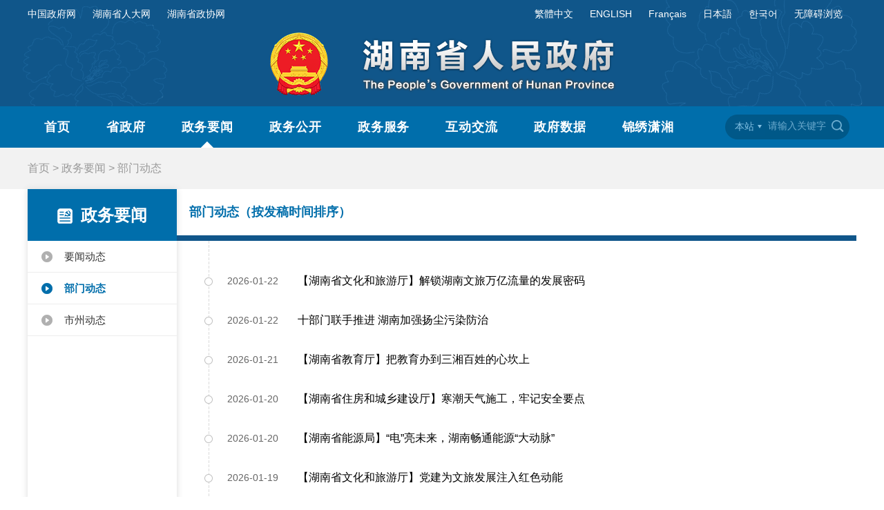

--- FILE ---
content_type: text/html
request_url: http://www.hunan.gov.cn/hnszf/hnyw/bmdt/szdt_sjpx.html
body_size: 7185
content:
<!doctype html>
<html>
<head>
<meta charset="utf-8">
  <meta name="viewport" content="width=1200">

<meta name="SiteName" content="湖南省政府门户网站"/>
<meta name="SiteDomain" content="www.hunan.gov.cn"/>
<meta name="SiteIDCode" content="4300000001"/>
<meta name="ColumnName" content="部门动态" />
<meta name="ColumnDescription" content="湖南省政府门户网站政务要闻频道部门动态"/>
<meta name="ColumnKeywords" content="湖南省政府门户网站政务要闻频道部门动态，部门信息"/>
<meta name="ColumnType" content="信息公开"/>

<meta name="others" content="页面生成时间 2026-01-22 07:40:47" />
<title>部门动态-湖南省人民政府门户网站</title>
  <script type="text/javascript" src="/hnszf/xhtml/js/tytzqt.js"></script>
<script type="text/javascript">
var channelId = '97894';
goJump();
</script>
<link href="/hnszf/xhtml/css/base.css" rel="stylesheet" type="text/css">
<link href="/hnszf/xhtml/css/head.css" rel="stylesheet" type="text/css">
<link href="/hnszf/xhtml/css/footer.css" rel="stylesheet" type="text/css">
<link href="/hnszf/xhtml/css/iconfont.css" rel="stylesheet" type="text/css">
<link href="/hnszf/xhtml/css/fw2.css" rel="stylesheet" type="text/css">
<script src="/hnszf/xhtml/js/jquery11.js" type="text/javascript"></script>
<script src="/hnszf/xhtml/js/js.js" type="text/javascript"></script>

</head>
<!--[if IE 8]>
	<style>
		.fwl-menu{border: 1px solid #dcdcdc;width: 214px;}
	</style>
<![endif]-->
<body>
<!--head-->
<style>
  		@media (max-width: 767px) {
          .logo {
            height: 5.2rem;
        	text-align: center;
          }
          
          .logo div {
              position: relative;
              padding-top: .25rem;
          }
          
          .logo .lang{
          	font-size: 100%;
          }
          
          .search{margin-top: 12px; width: 180px; height: 36px; background: url(/hnszf/xhtml/img/top_search_bg.png) no-repeat; display: inline-block;}
          .search .sr{display: inline-block;float: left;width: 116px;height: 22px; margin-top: 2px; margin-left: 12px; color:#006ead;border-width: initial;border-style: none;border-color: initial;border-image: initial;background: none;font: 14px/22px 微软雅黑;font-weight: bold;}
          .search input::input-placeholder{ color: #fff;}
          .search input::-webkit-input-placeholder{ color: #fff;}
          .search input::-moz-placeholder{ color: #fff;}
          .search input:-moz-placeholder{ color: #fff;}
          .search input:-ms-input-placeholder{ color: #fff;}
          .search .btn {display: inline-block;float: right;width:20px;height:20px;margin-top: 2px;margin-right:10px; border: none;background: url(/hnszf/xhtml/img/2017_search_btn.png) no-repeat center center;cursor: pointer;}  
          input{outline: none;}
          
          .dropselect_box{display: none !important;}
        }
  
  </style>
  <style>
.m-head {
   min-width:1200px;
}
@media (max-width: 767px){
  .m-head {
   min-width:100%!important;
}
  
  }
</style>

	<div class="m-head head-skin">
    <div class="wrap pc_show">
        <div class="top-links clearfix">
            <div class="item fl">
				<a target="_blank" href="http://www.gov.cn">中国政府网</a>
				<a target="_blank" href="http://www.hnrd.gov.cn/">湖南省人大网</a>
				<a target="_blank" href="http://www.hunanzx.gov.cn/">湖南省政协网</a>
                <span class="top-login">
                    <iframe src="https://home.hunan.gov.cn/otherLogin/smhLogin.html" width="220" height="28" scrolling="no" frameborder="0" style="float:right;"></iframe> 
                </span>
            </div>
            <div class="item fr">
                <a id="StranLink" name="StranLink" href="javascript:StranBody()" target="_self">繁体中文</a>
                <a target="_blank" href="http://www.enghunan.gov.cn/">ENGLISH</a>
                <a target="_blank" href="http://fr.enghunan.gov.cn/">Français</a>
                <a target="_blank" href="http://jp.enghunan.gov.cn/">日本語</a>
                <a target="_blank" href="http://korea.enghunan.gov.cn/">한국어</a>
                <!--<a target="_blank" href="https://mail.hunan.gov.cn/"><i class="iconfont"></i>政务邮箱</a>-->
				<a id="toolbarSwitch" href="javascript:void(0);" target="_self" >无障碍浏览</a>
            </div>
        </div>
        <div class="top-logo bbvb"><img src="/hnszf/xhtml/img/logo.png" alt="" /></div>
    </div>
    <div class="logo wap_show">
        <img src="/hnszf/xhtml/img/wap_logo.png" class="img-responsive">
        <div class="lang"><a href="/hnszf/fzlm/wwb/tygl.html">Int'l Versions</a></div>
      
      	<div class="search">
          
          	<select rel="dropselect" cls="SimpleSelect" name="channelid" id="searchtype" style="display: none;">  
 							<option value="news">本站</option>  
 							<option value="all">全省</option>  
 			  </select>
          
            <form method="get" target="_blank" id="searchform" name="searchform" style="display: inline;">
            		<input class="sr" name="q" id="inputid" type="text" placeholder="请输入关键字" />
            		<input class="btn" id="submitid" type="submit" value="" />
			</form>
         </div>
      
      </div>
    <div class="m-menu">
        <div class="wrap">
        	<div class="menu-list">
				<a target="_top" href="/hnszf/index_m.html" class="on">首页</a>
				<a target="_top" href="/hnszf/szf/szf.html" id="a_szf">省政府</a>
				<a target="_top" href="/hnszf/hnyw/hnyw.html" id="a_hnyw">政务要闻</a>
				<a target="_top" href="/hnszf/xxgk/xxgk.html" id="a_xxgk">政务公开</a>
				<!--<a target="_parent" href="/hnszf/zwfw/index.html" id="a_zwfw">政务服务</a>-->
              	<a class="" target="_top" href="http://zwfw-new.hunan.gov.cn/" >政务服务</a>
				<a target="_top" href="/hnszf/hdjl/hdjl.html" id="a_hdjl">互动交流</a>
				<a target="_top" href="/hnszf/zfsj/zfsj.html" id="a_zfsj" >政府数据</a>
				<a target="_top" href="/hnszf/jxxx/jxxx.html" class="last" id="a_jxxx">锦绣潇湘</a>
            </div>
            <div class="search"> 
              <select rel="dropselect" cls="SimpleSelect" name="channelid" id="searchtype1">  
					<option value="news">本站</option>  
 					<option value="all">全省</option>  
 			  </select>
            <form method="get" target="_blank" id="searchform1" name="searchform" style="display: inline;">
            		<input class="sr search_value" name="q" id="inputid" type="text" placeholder="请输入关键字" />
            		<input class="btn jktong_click_button" jktong_name="search"  jktong_binding="search_value" id="submitid" type="submit" value=" " />
			</form>
            </div>
        </div>
    </div>
</div>
<script src="/hnszf/xhtml/js/calendar.js" type="text/javascript"></script>
	<script type="text/javascript">
		$(document).ready(function(e) {  
		 var dropselect = new WP_DropSelect();  
		 dropselect.init();  
		 }); 
	</script>
<script>
//移动端搜索提交
var searchform = document.getElementById("searchform");
searchform.onsubmit = function(){
var type = document.getElementById("searchtype").value;
var action = 'https://searching.hunan.gov.cn/hunan/001000000/'+type;
document.getElementById("searchform").setAttribute("action", action);
//searchform.submit();
}
//PC端搜索提交
var searchform1 = document.getElementById("searchform1");
searchform1.onsubmit = function(){
var type1 = document.getElementById("searchtype1").value;
var action1 = 'https://searching.hunan.gov.cn/hunan/001000000/'+type1;
document.getElementById("searchform1").setAttribute("action", action1);
}
</script>
  <script src="/hnszf/xhtml/js/esdToolsInit.js" type="text/javascript"></script>
<!--head /-->
<div class="nav-path">
		<div class="dqwz">
<a href='/hnszf/index_m.html'  target="_parent">首页</a>&nbsp;>&nbsp;<a href='/hnszf/hnyw/hnyw.html'  target="_parent">政务要闻</a>&nbsp;>&nbsp;<span>部门动态</span>

		</div>
	</div>
<!--当前位置 /-->
<div class="common-list1 wrap clearfix">
	<div class="fwl-menu">
		<h6><span>
					政务要闻
				</span></h6>
		<ul>
			<li id="li_97893"><a  href="/hnszf/hnyw/zwdt/szdt_sjpx.html">要闻动态</a></li>
			<li id="li_97894"><a  href="/hnszf/hnyw/bmdt/szdt_sjpx.html">部门动态</a></li>
			<li id="li_97895"><a  href="/hnszf/hnyw/szdt/szdt_sjpx.html">市州动态</a></li>
		</ul>
	</div>
<script>
$(document).ready(function(){
	var channelid = "#li_"+"97894";
	if($(channelid)){
		$(channelid).addClass("active");
	}
});
</script>
	<div class="fwl-list-box">
		<div class="list-title">部门动态（按发稿时间排序）</div>
		<div class="fwlist-content">
			<div class="xixi"></div>
			<ul>

				<li class="active"><div class="li-bg"></div><a target="_blank" href="/hnszf/hnyw/bmdt/202601/t20260122_33899221.html" title='【湖南省文化和旅游厅】解锁湖南文旅万亿流量的发展密码'><span>2026-01-22</span><em>【湖南省文化和旅游厅】解锁湖南文旅万亿流量的发展密码</em></a></li>

				<li class="active"><div class="li-bg"></div><a target="_blank" href="/hnszf/hnyw/bmdt/202601/t20260122_33899218.html" title='十部门联手推进 湖南加强扬尘污染防治'><span>2026-01-22</span><em>十部门联手推进 湖南加强扬尘污染防治</em></a></li>

				<li class="active"><div class="li-bg"></div><a target="_blank" href="/hnszf/hnyw/bmdt/202601/t20260121_33898452.html" title='【湖南省教育厅】把教育办到三湘百姓的心坎上'><span>2026-01-21</span><em>【湖南省教育厅】把教育办到三湘百姓的心坎上</em></a></li>

				<li class="active"><div class="li-bg"></div><a target="_blank" href="/hnszf/hnyw/bmdt/202601/t20260120_33897484.html" title='【湖南省住房和城乡建设厅】寒潮天气施工，牢记安全要点'><span>2026-01-20</span><em>【湖南省住房和城乡建设厅】寒潮天气施工，牢记安全要点</em></a></li>

				<li class="active"><div class="li-bg"></div><a target="_blank" href="/hnszf/hnyw/bmdt/202601/t20260120_33897479.html" title='【湖南省能源局】“电”亮未来，湖南畅通能源“大动脉”'><span>2026-01-20</span><em>【湖南省能源局】“电”亮未来，湖南畅通能源“大动脉”</em></a></li>

				<li class="active"><div class="li-bg"></div><a target="_blank" href="/hnszf/hnyw/bmdt/202601/t20260119_33895242.html" title='【湖南省文化和旅游厅】党建为文旅发展注入红色动能'><span>2026-01-19</span><em>【湖南省文化和旅游厅】党建为文旅发展注入红色动能</em></a></li>

				<li class="active"><div class="li-bg"></div><a target="_blank" href="/hnszf/hnyw/bmdt/202601/t20260115_33893918.html" title='【湖南省文化和旅游厅】党建做实了，就是文旅“生产力”'><span>2026-01-15</span><em>【湖南省文化和旅游厅】党建做实了，就是文旅“生产力”</em></a></li>

				<li class="active"><div class="li-bg"></div><a target="_blank" href="/hnszf/hnyw/bmdt/202601/t20260115_33893781.html" title='【湖南省文化和旅游厅】把舞台搭到村民家门口！“百县千团进万村”群文轻骑队走进平江'><span>2026-01-15</span><em>【湖南省文化和旅游厅】把舞台搭到村民家门口！“百县千团进万村”群文轻骑队走进平江</em></a></li>

				<li class="active"><div class="li-bg"></div><a target="_blank" href="/hnszf/hnyw/bmdt/202601/t20260115_33893288.html" title='【湖南省财政厅】湖南财政电子票据改革全省覆盖 一年节约资金近五千万元'><span>2026-01-15</span><em>【湖南省财政厅】湖南财政电子票据改革全省覆盖 一年节约资金近五千万元</em></a></li>

				<li class="active"><div class="li-bg"></div><a target="_blank" href="/hnszf/hnyw/bmdt/202601/t20260115_33893284.html" title='【湖南省市场监督管理局】让“年味”更有“安全味” 湖南省启动市场监管年关守护行动'><span>2026-01-15</span><em>【湖南省市场监督管理局】让“年味”更有“安全味” 湖南省启动市场监管年关守护行动</em></a></li>

				<li class="active"><div class="li-bg"></div><a target="_blank" href="/hnszf/hnyw/bmdt/202601/t20260114_33892549.html" title='【湖南省应急管理厅】湖南硬措施保障受灾群众温暖过冬'><span>2026-01-14</span><em>【湖南省应急管理厅】湖南硬措施保障受灾群众温暖过冬</em></a></li>

				<li class="active"><div class="li-bg"></div><a target="_blank" href="/hnszf/hnyw/bmdt/202601/t20260114_33892547.html" title='【湖南省人力资源和社会保障厅】湖南劳务品牌建设带动超400万人就业'><span>2026-01-14</span><em>【湖南省人力资源和社会保障厅】湖南劳务品牌建设带动超400万人就业</em></a></li>

				<li class="active"><div class="li-bg"></div><a target="_blank" href="/hnszf/hnyw/bmdt/202601/t20260112_33890396.html" title='【湖南省工业和信息化厅】营造有利于人工智能创新发展的“热带雨林式”生态——访省工信厅党组书记、厅长王卫安'><span>2026-01-12</span><em>【湖南省工业和信息化厅】营造有利于人工智能创新发展的“热带雨林式”生态——访省工信厅党组书记...</em></a></li>
<script type="text/javascript" src="/hnszf/xhtml/js/page.js"></script><script>window.onload=function() {createPageHTML('paging',39, 1,'szdt_sjpx','html',500);}</script>
			</ul>
		</div>
		<!--页码-->
		<div class="page">
<link href="/hnszf/xhtml/css/page.css" rel="stylesheet" type="text/css">
<div class="paging_wrap"><ul id="paging" class="paging"></ul></div>
        </div>
	</div>
</div>
<!--footer-->
<!--<div class="blank20"></div>
<link href="/hnszf/xhtml/css/base.css" rel="stylesheet" type="text/css">
<link href="/hnszf/xhtml/css/footer.css" rel="stylesheet" type="text/css">
<script type="text/javascript" src="/hnszf/xhtml/js/jquery-1.7.2.min.js"></script>-->
<style>
  @media (max-width: 767px){
  .footer {
   min-width:100%!important;
}
  
  }
  
  .footer {
    min-width: 1200px;
}
    
.footer-links li a {

    display: block;
    width: 100%;
}
.footer-info .address {
    width: 600px;
    margin-left: 20px;
}
  .footer-info .address li {
    line-height: 21px;
  }
.dsfewmdiv {
 
  width: 200px;
}
  .dsfewmdiv li {
    line-height: 47px;
    margin-top: 15px;
    margin-right: 20px;
    height: 40px;
    border: 1px solid #74ACD6;
    text-align: left;
    padding: 0px 10px;
}
    .dsfewmdiv img{
      margin:0;
      border:0;
      position: relative;
      top: 5px;
    }
    .dsfewmdiv span{
  	font-size: 14px;
      color: #fff;
      margin-left: 10px;
          position: relative;
    top: -3px;
  }
  .ewmqh{
  	display:none;
    position: absolute;
   top: 0px;
    right: 145px;
  }
  
  .maskdiv { 

    display:none;
    z-index:10000;
    position: fixed;
    _position: absolute;
    pointer-events: auto;
    background-color:#000;
    opacity:0.7;
    filter:alpha(opacity=70);
    top: 0;
    left: 0;
    width: 100%;
    height: 100%;

}
  
.aTips {
    position: fixed;
    _position: absolute;
    z-index: 10001;
    width: 480px;
    height: 170px;
    top: 50%;
    margin-top: -85px;
    left: 50%;
    margin-left: -240px;
    background-color: #fff;
  display:none
}

.aTips .text {
    position: relative;
    font-size: 16px;
    padding: 20px;
    line-height: 24px;
    word-break: break-all;
    overflow: hidden;
    font-size: 14px;
    overflow-x: hidden;
    overflow-y: auto;
    text-align: center;
    margin-top: 30px;
}

.layui-layer-btn {
    text-align: right;
    padding: 0 10px 12px;
    pointer-events: auto;
    user-select: none;
    -webkit-user-select: none;
    margin-top: 30px;
    display: block;
}

.layui-layer-btn div {
    height: 28px;
    line-height: 28px;
    margin: 6px 6px 0;
    padding: 0 15px;
    font-size: 16px;
    border: 1px solid #dedede;
    background-color: #f1f1f1;
    color: #333;
    border-radius: 2px;
    font-weight: 400;
    cursor: pointer;
    text-decoration: none;
    display: inline-block;
    float: right;
}

.layui-layer-btn .layui-layer-btn0 {
    border-color: #4898d5;
    background-color: #2056a0;
    color: #fff;
    font-size: 16px;
}
  

.footer-info .address {
    width: 585px;
}

#_span_jiucuo img{display: block;}  
  
  @media (max-width: 767px){
    .footer-info table td {width: auto !important;}
    .pc_hide{display: block !important;}
    .footer-info{height: 3.7rem !important;}
    .footer-info .address{text-align: left !important;}
  }  
</style>
<div class="footer">
    <div class="wrap">
      	<div class="wap_show">
            <div class="top" id="topscolle">
              <span >
                <img src="/hnszf/xhtml/img/wap_top.png"/>
              </span>
            </div>
            <div class="pc-mob-links">
                <a href="javascript:alert('您当前浏览的是移动端适配版。')">适配版</a><span>|</span><a onclick="toPC()">电脑版</a>
            </div>
      	</div>
        <div class="footer-links clearfix">
            <ul>
              	<li class="friend-link wap_show"><a href="http://www.gov.cn/" target="_blank">中国政府网<span class="pc_show">网站</span></a></li>
                <li class="friend-link"><a href="/hnszf/fzlm/wzdh/gjbw/dhlj.html" target="_blank">国家部委<span class="pc_show">网站</span></a></li>
               <li class="friend-link"><a href="/hnszf/fzlm/wzdh/gsszf/ssdh.html" target="_blank">省市政府<span class="pc_show">网站</span></a></li>
                <li class="friend-link"><a href="/hnszf/fzlm/wzdh/szdw/szdh.html" target="_blank">省直单位<span class="pc_show">网站</span></a></li>
                <li class="friend-link"><a href="/hnszf/fzlm/wzdh/szxq/sxdh.html" target="_blank">市州县区<span class="pc_show">网站</span></a></li>
              <li class="friend-link alink last pc_show"><a href="/hnszf/fzlm/zddt/index.html" target="_blank">站点地图</a></li>
                <li class="friend-link alink wap_show"><a href="/hnszf/fzlm/wzdh/qt/fzlm_tygl.html" target="_blank">其他</a></li>
            </ul>
        </div>
        <div class="footer-info clearfix">
            <table width="100" border="0" align="center" cellpadding="0" cellspacing="0"  style="margin-left: -20px; margin-top: 20px;">
              <tr>
                    <td><span><a href="http://bszs.conac.cn/sitename?method=show&amp;id=09AF00C813CD41A0E053022819ACB59D" target="_blank" title=""><img id="imgConac" vspace="0" hspace="0" border="0" src="/hnszf/xhtml/img/red.png" data-bd-imgshare-binded="1"></a></span></td>
                <td  class="pc_show">
                      <script id="_jiucuo_" sitecode='4300000001' src='https://zfwzgl.www.gov.cn/exposure/jiucuo.js'></script>
                        </td>
                    <td>
                        <ul class="address" style="width: 516px;">
                            <li>主办单位：湖南省人民政府办公厅</li>
                            <li>承办单位：湖南省政务服务和大数据中心</li>
<li>协办单位：湖南日报社</li>
                            <li class="pc_show"><a href="http://beian.miit.gov.cn " target="_blank" style="color: #fff;font-size: 12px;"> 备案号：湘ICP备05000618号 </a>     <a href="http://www.beian.gov.cn/portal/registerSystemInfo?recordcode=43010302000524" target="_blank" style="color: #fff;font-size: 12px;"><img src="/hnszf/xhtml/img/batb.png" />湘公网安备：43010302000524号</a>     网站标识码：4300000001</li>
                            <li class="pc_show">联系方式：0731-82214480&nbsp;&nbsp;jszc@hunan.gov.cn（仅受理网站建设维护相关事宜）</li>
                          	<li class="pc_hide" style="display: none;"><a href="http://beian.miit.gov.cn " style="color: #67a3cf;"> 备&nbsp;&nbsp;案&nbsp;&nbsp;号：湘ICP备05000618号 </a></li>
                        </ul>
                    </td>
                
                  <td class="pc_show" style="position:relative;top: -35px;">
                     	<ul class="dsfewmdiv" style="width: 165px;">
                          <li style=" margin-top: 0;    margin-right: 23px;"><img src="/hnszf/xhtml/img/wzicon0428.png" style="width: 26px;"><span>网站官方微信</span></li>
                          
                          
                           
                        
                       </ul> 
                      
                      <div class="ewmqh" style="right: 173px; display: none;">
                        	<img style="margin:0;border:0;width: 105px;" src="/hnszf/xhtml/img/Wechat210204.png">
                      </div>
                      
                    
                  </td>
                      
                      
                         <td class="pc_show" style="position:relative;top: -35px;left: -10px;">
                     	<ul class="dsfewmdiv" style="width: 165px;">
                           <li style=" margin-top: 0;    margin-right: 23px;"><a onclick="toweibo()" target="_blank"><img src="/hnszf/xhtml/img/weiboicon210204.png" style="width: 26px;"><span>网站官方微博</span></a></li>
                           
                       </ul> 
                      
                      <div class="ewmqh" style="right: 327px; display: none;">
                        	<img style="margin:0;border:0;width: 105px;" src="/hnszf/xhtml/img/wzicon0528.png">
                      </div>
                     
                   
                  </td>

                  <td class="pc_show" style="position:relative;top: -43px;left: -18px;">
                     	<ul class="dsfewmdiv" style="width: 200px;">
                         
                            <li><img src="/hnszf/xhtml/img/20230111_xybcjfwd.png" style="width: 26px;"><a href="https://xyb.zwfw.hunan.gov.cn/pcwebs/#/home" target="_blank" style="font-size:12px;margin-left:8px;color: #fff;">“湘易办”超级服务端</a></li>
                       </ul> 
                      
                   
                      <div class="ewmqh" style="right: 519px; top: 8px; display: none;">
                        	<img style="margin:0;border:0;width: 105px;" src="/hnszf/xhtml/img/20230111_xybcjfwd.png">
                      </div>
                   
                  </td>
                
                   <!--确认框合遮罩层 -->      
				<div class="maskdiv"></div>
                <div class="aTips" >
        				<div class="text">您访问的链接即将离开“湖南省人民政府门户网站”，是否继续？</div>
        				<div class="layui-layer-btn">
            					<div class="layui-layer-btn1" onclick="cancel()">放弃</div>
          						<div class="layui-layer-btn0" data-url="https://weibo.com/hunangov" onclick="confirm()"><img style="width:20px;height:20px;float:left;margin: 3px 5px 0 -8px;" src="/hnszf/xhtml/img/loading210204.gif">继续访问</div>
       					</div>
   				 </div>



                    <script>
                      //二维码弹出   
                      $(".dsfewmdiv li").mousemove(function(){
                         	 var index=$(".dsfewmdiv li").index(this);  
                        	 $(".ewmqh").eq(index).show().siblings(".ewmqh").hide();
					});	
                    $(".dsfewmdiv li").mouseleave(function(){ 
       						$(".ewmqh").hide()           
   					 }); 
                      //微博跳转确认
                      	function toweibo(){    /* 绑定事件 */
                          $(".maskdiv").show();
                          $(".aTips").show()
						} 
                      	function cancel(){    /* 绑定事件 */
                          $(".maskdiv").hide();
                          $(".aTips").hide()
						} 
                      	function confirm(){    /* 绑定事件 */
                          $(".maskdiv").hide();
                          $(".aTips").hide();
                          var url = $(".layui-layer-btn0").attr("data-url");
                           window.open(url,"_blank");
						} 
                      
                      
                  </script>
                  
                    <!--<td class="pc_show"><script id="_jiucuo_" sitecode='4300000001' src='/hnszf/xhtml/js/jiucuo.js'></script></td>-->
                </tr>
            </table>
        </div>
    </div>
</div>
<script src="/hnszf/xhtml/js/jzf.js" type="text/javascript"></script>

<!--网站统计 -->
  <script language="JavaScript">var _trackDataType = 'web';var _trackData = _trackData || [];</script>
<script type="text/javascript" charset="utf-8" id="kpyfx_js_id_10005529" src="//fxsjcj.kaipuyun.cn/count/10005529/10005529.js"></script>


<script type="text/javascript" charset="utf-8" src="//pvjs.jktong.com/plugs/stat.js?token=305b92add351bafde5b9ef4c43f1f9ec"></script>
<!--网站统计 -->
<!--footer /-->
<script type="text/javascript">
function toPC(){
  location.href = location.href+'?clientType=PC';
}
</script>
<!--footer /-->
<script type="text/javascript" src="/hnszf/xhtml/js/qhtab.js"></script>
<script type="text/javascript">
	$(function(){
		$('.xixi').height($('.fwlist-content').height()-26);
		$('.fwl-menu').height($('.fwl-list-box').height());
	})
</script>
</body>
</html>

--- FILE ---
content_type: text/html;
request_url: http://pvjs.jktong.com/plugs/stat.js?token=305b92add351bafde5b9ef4c43f1f9ec
body_size: 11635
content:
try{function addEvtListener(c,d,f){document.addEventListener?c?c.addEventListener(d,f,!1):addEventListener(d,f,!1):attachEvent&&(c?c.attachEvent("on"+d,f):attachEvent("on"+d,f))}var clickHeatGroup="",clickHeatSite="",clickHeatServer="",clickHeatLastIframe=-1,clickHeatTime=0,clickHeatQuota=10,clickHeatBrowser="",clickHeatDocument="",clickHeatWait=100,clickHeatLocalWait=0,pvHeatServer="",clickHeatDebug=!1,jktongUserID="",jktchars=["0","1","2","3","4","5","6","7","8","9","A","B","C","D","E","F","G","H","I","J","K","L","M","N","O","P","Q","R","S","T","U","V","W","X","Y","Z"];function JKTgenerateMixed(n){for(var res="",i=0;i<n;i++){var id=Math.ceil(35*Math.random());res+=jktchars[id]}return res}function showClickHeatDebug(c){!0===clickHeatDebug&&(document.getElementById("clickHeatDebuggerSpan").innerHTML=c,document.getElementById("clickHeatDebuggerDiv").style.display="block")}function JKTgetCookieValue(cookieName){var cookieValue=document.cookie,cookieStartAt=cookieValue.indexOf(cookieName+"=");return cookieValue=-1==(cookieStartAt=-1==cookieStartAt?cookieValue.indexOf(cookieName+"="):cookieStartAt)?null:(cookieStartAt=cookieValue.indexOf("=",cookieStartAt)+1,-1==(cookieEndAt=cookieValue.indexOf(";",cookieStartAt))&&(cookieEndAt=cookieValue.length),unescape(cookieValue.substring(cookieStartAt,cookieEndAt)))}function JKTsetCookie(cookieName,cookieValue,cookieExpires,cookiePath){var nowDate;cookieValue=escape(cookieValue),""==cookieExpires&&((nowDate=new Date).setMonth(nowDate.getMonth()+6),cookieExpires=nowDate.toGMTString()),""!=cookiePath&&(cookiePath=";Path="+cookiePath),document.cookie=cookieName+"="+cookieValue+";expires="+cookieExpires+cookiePath}function InitJKTongUserID(){null!=(jktongUserID=JKTgetCookieValue("gs_b_tas"))&&""!=jktongUserID||JKTsetCookie("gs_b_tas",jktongUserID=JKTgenerateMixed(16),"","")}function getMetaValue(metaName){for(var g_metadata=document.getElementsByTagName("meta"),len=g_metadata.length,i=0;i<len;i++)if(g_metadata[i].name==metaName)return null==g_metadata[i].content?"":g_metadata[i].content;return""}function jktong_getClassInputValue(className){className=document.getElementsByClassName(className);return 0<className.length?className[0].value:""}function jktong_recordpv(){pvHeatServer.length<=0||(url=encodeURIComponent(window.location.href),starbird_title=encodeURIComponent(document.title),starbird_meta=encodeURIComponent(getMetaValue("ContentSource")+"||"+getMetaValue("SiteIDCode")+"||"+getMetaValue("PubDate")+"||"+getMetaValue("ColumnName")+"||"+getMetaValue("ColumnType")+"||"+getMetaValue("ArticleTitle")),starbird_host=encodeURIComponent(window.location.host),starbird_useragent=encodeURIComponent(navigator.userAgent),starbird_referrer=encodeURIComponent(document.referrer),starbird_cookie=encodeURIComponent(document.cookie),starbird_k=window.screen.width||clickHeatDocument.clientWidth||window.innerWidth,starbird_h=window.screen.height||clickHeatDocument.clientHeight||window.innerHeight,starbird_q="s="+clickHeatSite+"&url="+url+"&token=305b92add351bafde5b9ef4c43f1f9ec&host="+starbird_host+"&meta="+starbird_meta+"&ck="+jktongUserID+"&w="+starbird_k+"&h="+starbird_h+"&b="+clickHeatBrowser+"&ua="+starbird_useragent+"&rf="+starbird_referrer+"&title="+starbird_title+"&random="+Math.random(),(starbird_r=new Image).src=pvHeatServer+"?"+starbird_q)}var sb_show_system_kf_logo=!0;function sb_record_click_event(event_name){clickEventServer.length<=0||(url=encodeURIComponent(window.location.href),starbird_title=encodeURIComponent(document.title),starbird_meta=encodeURIComponent(getMetaValue("ContentSource")+"||"+getMetaValue("SiteIDCode")+"||"+getMetaValue("PubDate")+"||"+getMetaValue("ColumnName")+"||"+getMetaValue("ColumnType")+"||"+getMetaValue("ArticleTitle")),starbird_host=encodeURIComponent(window.location.host),starbird_useragent=encodeURIComponent(navigator.userAgent),starbird_referrer=encodeURIComponent(document.referrer),starbird_cookie=encodeURIComponent(document.cookie),starbird_k=window.screen.width||clickHeatDocument.clientWidth||window.innerWidth,starbird_h=window.screen.height||clickHeatDocument.clientHeight||window.innerHeight,starbird_q="s="+clickHeatSite+"&url="+url+"&token=305b92add351bafde5b9ef4c43f1f9ec&host="+starbird_host+"&meta="+starbird_meta+"&ck="+jktongUserID+"&w="+starbird_k+"&h="+starbird_h+"&b="+clickHeatBrowser+"&ua="+starbird_useragent+"&rf="+starbird_referrer+"&title="+starbird_title+"&random="+Math.random()+"&source=click&event="+event_name,"���Բ���"==event_name&&alert("֧����������"),(starbird_r=new Image).src=clickEventServer+"?"+starbird_q)}function SB_JKTONG_IsCompatible(){var userAgent=navigator.userAgent;return!(0<=userAgent.indexOf("MSIE 5")||0<=userAgent.indexOf("MSIE 6")||0<=userAgent.indexOf("MSIE 7"))}var sb_bind_times=0;function sb_bind_kf_button(){0<sb_bind_times||(window.addEventListener?window.addEventListener("click",function(e){sb_jktong_clickbutton(e)},!1):window.attachEvent&&document.attachEvent("onclick",function(e){sb_jktong_clickbutton(e)},!1),sb_bind_times++)}function sb_jktong_clickbutton(e){for(var e=e||window.event,target=e.target||e.srcElement,parentlevel=0;null!=target&&"#document"!=target.nodeName&&parentlevel<=8;)jktong_click_hasClass(target,"jktong_click_button")&&eventFnByJktongClickButton(target),target=target.parentNode,parentlevel++}function jktong_click_hasClass(elements,cName){return!!elements.className.match(new RegExp("(\\s|^)"+cName+"(\\s|$)"))}function eventFnByJktongClickButton(target){var jktong_name=target.getAttribute("jktong_name"),target=target.getAttribute("jktong_binding");null!=jktong_name&&""!=jktong_name&&sb_record_click_event(jktong_name=null!=target&&""!=target?jktong_name+"_"+jktong_getClassInputValue(target):jktong_name)}function initClickHeat(){var c,d,f;if(!0===clickHeatDebug&&((c=document.createElement("div")).id="clickHeatDebuggerDiv",c.style.padding="5px",c.style.display="none",c.style.position="absolute",c.style.top="200px",c.style.left="200px",c.style.border="1px solid #888",c.style.backgroundColor="#eee",c.style.color="#a00",c.style.zIndex=99,c.innerHTML='<a href="#" onmouseover="document.getElementById(\'clickHeatDebuggerDiv\').style.display = \'none\'; return false" style="float:right">Rollover to close</a><strong>ClickHeat debug:</strong><br/><br/><span id="clickHeatDebuggerSpan"></span>',document.body.appendChild(c)),""===clickHeatGroup||""===clickHeatServer)return showClickHeatDebug("ClickHeat NOT initialised: either clickHeatGroup or clickHeatServer is empty"),!1;for(c=document.location.protocol+"//"+document.location.host,0===clickHeatServer.indexOf(c)&&(clickHeatServer=clickHeatServer.substring(c.length,clickHeatServer.length)),addEvtListener(document,"mousedown",catchClickHeat),d=document.getElementsByTagName("iframe"),c=0;c<d.length;c+=1)addEvtListener(d[c],"focus",catchClickHeat);for(clickHeatDocument=document.documentElement&&0!==document.documentElement.clientHeight?document.documentElement:document.body,d=navigator.userAgent?navigator.userAgent.toLowerCase().replace(/-/g,""):"",f="chrome firefox safari msie opera rv:11.0".split(" "),br="chrome firefox safari msie opera msie".split(" "),clickHeatBrowser="unknown",c=0;c<f.length;c+=1)if(-1!==d.indexOf(f[c])){clickHeatBrowser=br[c];break}showClickHeatDebug("ClickHeat initialised with:<br/>site = "+clickHeatSite+"<br/>group = "+clickHeatGroup+"<br/>server = "+clickHeatServer+"<br/>quota = "+(-1===clickHeatQuota?"unlimited":clickHeatQuota)+"<br/>browser = "+clickHeatBrowser+"<br/><br/><strong>Click in a blank area (not on a link) to test ClickHeat</strong>")}function catchClickHeat(c){var d,f,g,h,l,A,B,C,n,t,w,x,y,E=!1,e=!1;try{if(showClickHeatDebug("Gathering click data..."),0===clickHeatQuota)return showClickHeatDebug("Click not logged: quota reached"),!0;if(""===clickHeatGroup)return showClickHeatDebug("Click not logged: group name empty (clickHeatGroup)"),!0;if(c=c||window.event,d=c.which||c.button,f=c.srcElement||null,0===d)return showClickHeatDebug("Click not logged: no button pressed"),!0;if(null!==f&&"iframe"===f.tagName.toLowerCase()){if(f.sourceIndex===clickHeatLastIframe)return showClickHeatDebug("Click not logged: same iframe (a click on iframe opens a popup and popup is closed => iframe gets the focus again)"),!0;clickHeatLastIframe=f.sourceIndex}else clickHeatLastIframe=-1;if(g=c.clientX,h=c.clientY,l=clickHeatDocument.clientWidth||window.innerWidth,A=clickHeatDocument.clientHeight||window.innerHeight,n=window.pageXOffset||clickHeatDocument.scrollLeft,t=window.pageYOffset||clickHeatDocument.scrollTop,B=Math.max(clickHeatDocument.scrollWidth,clickHeatDocument.offsetWidth,l),C=Math.max(clickHeatDocument.scrollHeight,clickHeatDocument.offsetHeight,A),l<g||A<h)return showClickHeatDebug("Click not logged: out of document (should be a click on scrollbars)"),!0;if(h+=t,(g+=n)<0||h<0||B<g||C<h)return showClickHeatDebug("Click not logged: out of document (should be a click out of the document's body)"),!0;if((w=new Date).getTime()-clickHeatTime<1e3)return showClickHeatDebug("Click not logged: at least 1 second between clicks s.getTime()="+w.getTime()+" clickHeatTime="+clickHeatTime),!0;if(clickHeatTime=w.getTime(),0<clickHeatQuota&&--clickHeatQuota,y="s="+clickHeatSite+"&g="+clickHeatGroup+"&x="+g+"&y="+h+"&w="+l+"&b="+clickHeatBrowser+"&c="+d+"&random="+Math.random(),showClickHeatDebug("Ready to send click data..."),0!==clickHeatServer.indexOf("http")){try{e=new ActiveXObject("Msxml2.XMLHTTP")}catch(F){try{e=new ActiveXObject("Microsoft.XMLHTTP")}catch(G){e=null}}(e=e||"undefined"==typeof XMLHttpRequest?e:new XMLHttpRequest)&&(!0===clickHeatDebug&&(e.onreadystatechange=function(){4===e.readyState&&(200===e.status?showClickHeatDebug("Click recorded at "+clickHeatServer+" with the following parameters:<br/>x = "+g+" ("+(g-n)+"px from left + "+n+"px of horizontal scrolling, max width = "+B+")<br/>y = "+h+" ("+(h-t)+"px from top + "+t+"px of vertical scrolling, max height = "+C+")<br/>width = "+l+"<br/>browser = "+clickHeatBrowser+"<br/>click = "+d+"<br/>site = "+clickHeatSite+"<br/>group = "+clickHeatGroup+"<br/><br/>Server answer: "+e.responseText):404===e.status?showClickHeatDebug("click.php was not found at: "+(""!==clickHeatServer?clickHeatServer:"/clickheat/click.php")+" please set clickHeatServer value"):showClickHeatDebug("click.php returned a status code "+e.status+" with the following error: "+e.responseText),clickHeatLocalWait=0)}),e.open("GET",clickHeatServer+"?"+y,!0),e.send(null),E=!0)}for(!1===E&&(!0===clickHeatDebug?showClickHeatDebug("Click recorded at "+clickHeatServer+" with the following parameters:<br/>x = "+(g+n)+" ("+g+"px from left + "+n+"px of horizontal scrolling)<br/>y = "+(h+t)+" ("+h+"px from top + "+t+"px of vertical scrolling)<br/>width = "+l+"<br/>browser = "+clickHeatBrowser+"<br/>click = "+d+"<br/>site = "+clickHeatSite+"<br/>group = "+clickHeatGroup+'<br/><br/>Server answer:<br/><iframe src="'+clickHeatServer+"?"+y+'" width="700" height="60"></iframe>'):(new Image).src=clickHeatServer+"?"+y),x=new Date,clickHeatLocalWait=x.getTime()+clickHeatWait;clickHeatLocalWait>x.getTime();)x=new Date}catch(F){showClickHeatDebug("An error occurred while processing click (Javascript error): "+F.message)}return!0}clickHeatSite=window.location.host,clickHeatGroup="305b92add351bafde5b9ef4c43f1f9ec,"+(clickHeatGroup=encodeURIComponent(window.location.href)),clickEventServer=pvHeatServer="//pvjs.jktong.com/plugs/visit/pv.js",clickHeatServer="//click.jktong.com/plugs/visit/click.js",SB_JKTONG_IsCompatible()&&sb_bind_kf_button(),InitJKTongUserID(),initClickHeat(),jktong_recordpv()}catch(e){}

--- FILE ---
content_type: text/css
request_url: http://www.hunan.gov.cn/hnszf/xhtml/css/base.css
body_size: 1374
content:
@charset "utf-8";
/* CSS Document */
html { color:#333;}
div,dl,dt,dd,ul,li,h1,h2,h3,form,legend,input,button,textarea,select,p,th,td { margin: 0;padding: 0;}
table { border-collapse: collapse;border-spacing: 0;}
img { border: none;}
button,em,input,option,select,textarea,th { font:inherit;}
li {list-style: none;}
h1,h2,h3,h4 { font-weight: normal; font-size:100%;}
body { margin:0; padding:0; font-size:12px; color:#333; font-family: Microsoft YaHei,Simsun,SimHei,Arial;background-color:#ffffff; }
a{ color:#333; text-decoration:none;cursor: pointer;/*-webkit-transition: all .3s;
    -moz-transition: all .3s;
    -ms-transition: all .3s;
    -o-transition: all .3s;*/}
a:hover{ text-decoration: none; color:#333;}
input{ outline:none;}

/****公用****/
.fl{ float:left;}
.fr{ float:right;}
.txtcenter{ text-align:center;}
.bor{ border:1px solid #CCC;}
.rel{ position:relative;}
.red{ color:#FF0000;}
.white{ color:#FFF;}
.block { display:block;}
.in-block{display: inline-block;}
.hide{ display:none;}

.transparent_class{ filter:alpha(opacity=60); -moz-opacity:0.6; -khtml-opacity: 0.6; opacity: 0.6;}
.dotted{ border-bottom:1px dotted #CCCCCC; font-size:0; line-height:0; padding:0; margin:0; clear:both;}

.pm0{ padding:0!important; margin:0!important;}

.pd5{ padding:5px;}
.pd10{ padding:10px;}
.pd15{ padding:15px;}
.pd20{ padding:20px;}

.m5{ margin:5px;}
.m10{ margin:10px;}
.m15{ margin:15px;}
.m20{ margin:20px;}

.mt5{ margin-top:5px;}
.mt10{ margin-top:10px;}
.mt15{ margin-top:15px;}
.mt20{ margin-top:20px;}
.mb5{ margin-bottom:5px;}
.mb10{ margin-bottom:10px;}
.mb15{ margin-bottom:15px;}
.mb20{ margin-bottom:20px;}
.ml5{ margin-left:5px;}
.ml10{ margin-left:10px;}
.ml15{ margin-left:15px;}
.ml20{ margin-left:20px;}
.mr5{ margin-right:5px;}
.mr10{ margin-right:10px;}
.mr15{ margin-right:15px;}
.mr20{ margin-right:20px;}

.pt5{ padding-top:5px;}
.pt10{ padding-top:10px;}
.pt15{ padding-top:15px;}
.pt20{ padding-top:20px;}
.pb5{ padding-bottom:5px;}
.pb10{ padding-bottom:10px;}
.pb15{ padding-bottom:15px;}
.pb20{ padding-bottom:20px;}
.pl5{ padding-left:5px;}
.pl10{ padding-left:10px;}
.pl15{ padding-left:15px;}
.pl20{ padding-left:20px;}
.pr5{ padding-right:5px;}
.pr10{ padding-right:10px;}
.pr15{ padding-right:15px;}
.pr20{ padding-right:20px;}

/*清除浮动1*/
.clear { clear:both;height:0;overflow:hidden;clear:both!important;}
.clear.both {height:10px;}

/*清除浮动2*/
.clearfix:after{ visibility:hidden; display:block; font-size:0; content: " "; clear:both; height:0;}  
.clearfix { display: inline-block; }  
* html .clearfix { height: 1%; }  
.clearfix { display: block; }


.wrap{ width: 1200px; margin: 0 auto;}
.blank20 {margin: 0 auto; width: 100%; height: 20px; font-size: 1px; clear: both;}
/*input[type=text]:focus, input[type=password]:focus, textarea:focus {-webkit-box-shadow: 0 0 0 1000px#03659c inset;outline:none;}*/

#sitenav{display: none;}
.wap_show{display: none;}
.sbdc_show{display: none;}

#archive{
              position: absolute;
              width: 160px;
              height: 150px;
              text-align: center;
              right: 20px;
              top: 10px;
              background: url(../img/20200608_archive.png) center 5px no-repeat;
          }

          #archive span{
              font-size: 14px;
              color: #ff0000;
              padding-top: 120px;
          }

#wz_detail{font-size:16px !important}

@media (max-width: 767px){
 .sbdc_show{display: block;}
}


--- FILE ---
content_type: text/css
request_url: http://www.hunan.gov.cn/hnszf/xhtml/css/head.css
body_size: 2117
content:
@charset "utf-8";
/**
 * 
*/

/*---------------head----------------------*/

.m-head{background:url(../img/icon_top_furonghua.png) #10568a center top no-repeat;color: #fff;height: 320px;}
.top-links{ height: 40px; line-height: 40px; font-size: 14px; color: #fff;}
.top-links .item a{ color: #fff; padding-right: 20px;}
.top-links .item a i{ padding-right: 8px;}
.top-links .item .top-login{ color:#A1D7FF;}
.top-links .item .top-login a{ padding: 0 4px; color: #A1D7FF;}
.top-links .item .top-login a:hover{ text-decoration: underline;}

.top-logo{width: 503px;height: 100px;margin: 14px auto;}
.top-nav dd h2{font-size: 15px;line-height: 42px;/* padding-top: 5px; */color:#C6E9FF;}
.top-nav dl.on dt i,.top-nav dl.on dd p,.top-nav dl.on dd h2{color: #fff;}

.top-nav{width: 602px;height:92px;/* background: url(../img/top_nav_bg.png) no-repeat; */margin: 0 auto;position:relative;}
.top-nav .nav-list{overflow: hidden;width:603px;height: 47px;background: url(../img/icon_submenu_bg1.png) no-repeat;position: absolute;top: 0;left:0;z-index: 2;}
.top-nav dl{ float: left; width: 120px;cursor: pointer;}
.top-nav dt{float: left;padding-left: 20px;width: 35px;height: 46px;line-height: 46px;}
.top-nav dt i{font-size: 23px;color: #89CDFF;}
.top-nav dd h2 em{ font-weight: bold;font-style: normal; padding-left: 2px;}
.top-nav dd p{ color: #C6E9FF; font-size: 12px;}
.top-nav dl dd.icon{background: url(../img/top_nav_on.png) center bottom no-repeat; height: 10px; clear: both; display:none;}
.top-nav dl.on dd.icon{display:block;}

.top-nav .nav-con{display:none;float: left;width:603px;height: 43px;background: url(../img/icon_submenu_bg2.png) no-repeat;margin-top: -20px;position: absolute;top:20px;left:0;z-index: 1;padding-left: 35px;}
.top-nav .nav-con a{float: left;padding: 0 16px;color: #CCE9FF;font-size: 14px;line-height: 47px;}
.top-nav .nav-con a:hover{ color: #fff;}
.bbvb {margin: 2px auto 12px;}
.m-menu .search{ float: right; margin-top: 12px; margin-right: 10px; width: 180px; height: 36px; background: url(../img/top_search_bg.png) no-repeat; display: inline-block;}
.m-menu .search .sr{display: inline-block;float: left;width: 90px;height: 22px; margin-top: 6px; margin-left: 12px; color:#fff;border-width: initial;border-style: none;border-color: initial;border-image: initial;background: none;font: 14px/22px 微软雅黑;}
.m-menu .search input::input-placeholder{ color: #6DABCE;}
.m-menu .search input::-webkit-input-placeholder{ color: #6DABCE;}
.m-menu .search input::-moz-placeholder{ color: #6DABCE;}
.m-menu .search input:-moz-placeholder{ color: #6DABCE;}
.m-menu .search input:-ms-input-placeholder{ color: #6DABCE;}
.m-menu .search .btn {display: inline-block;float: left;width:20px;height:20px;margin-top: 6px;margin-left:0; border: none;background: url(../img/2017_search_btn.png) no-repeat center center;cursor: pointer;}




/* header */
.search span.dropselect_box { position:relative;  width:50px;  display:inline-block; float:left; height:28px; z-index:99; left: 7px; top: 3px;}
		.dropselect_SimpleSelect { width:100%; /*height:30px;*/ display:block; overflow:hidden; background:url(../img/2020w_search_jt.png) no-repeat 40px 12px #005889; line-height:28px; text-indent:5px; position: relative; left:0px; top:0px; padding:0;}
		.dropselect_SimpleSelect ul{border:none;}
		.dropselect_SimpleSelect li{ width:100%; height:28px; line-height:28px; }
		.dropselect_SimpleSelect li a{height:auto; width:85%; color:#83c0e2; padding: 0 2px; font-size: 14px;}
		.dropselect_SimpleSelect li.hover a { color:#83c0e2; font-size:14px; width:100%; display:block;}
		.dropselect_SimpleSelect li a:hover,.dropselect_SimpleSelect li a:focus,.dropselect_SimpleSelect li:hover,.dropselect_SimpleSelect li:focus{background:none;}
.hidden {display:none;}

/* 选择历史记录的文字颜色和背景颜色 */
		.m-menu .search input:-webkit-autofill {
		    -webkit-animation: autofill-fix 1s infinite!important;
		    /* 选择历史记录的文字颜色*/
		    -webkit-text-fill-color: #83c0e2;
		    -webkit-transition: background-color 50000s ease-in-out 0s!important;
		    transition: background-color 50000s ease-in-out 0s!important;
		    background-color: transparent!important;
		    background-image: none !important;
		    /* 选择历史记录的背景颜色 */
		    -webkit-box-shadow: 0 0 0 1000px transparent inset!important;
		}




.m-menu{ width:100%; height: 60px;background: #006EAB; clear:both;}
.menu-list{ float:left;}
.menu-list a{display: inline-block;line-height: 60px;font-size: 18px;color: #fff;font-weight: bold;padding: 0 24px;letter-spacing: 0.9px;}
.menu-list a.last{ margin-right: 0;}
.menu-list a.on{ background: url(../img/top_menu_on.png) center bottom no-repeat; color:#fff;}
.menu-list a:hover{background: #0A81C3;}

/*二级页面头部*/
.head-skin{ height: 214px; background:url(../img/icon_top_furonghua2.png) #10568a center no-repeat;}

/*当前位置*/
.nav-path{ width: 100%; height: 60px; background-color: #f2f2f2;}
.dqwz{ width:1200px;margin: 0 auto; line-height:60px; height:60px; text-align:left; font-size:16px; color:#999999;}
.dqwz a{ color:#999999;}
.dqwz a:hover{ color:#006eab;}

/*详情页面标题及日期 字体大中小*/
.sp_title{font-size: 30px;text-align: center;color: #006eab; padding:0 75px;}
.sp_time{overflow: hidden;font-size: 14px;color: #666;text-align: center;margin-top: 25px;}
.sp_time span{padding: 0 20px;}
.sp_time a{padding: 0 4px;color: #666;}

/*信息来源 责任编辑 分享*/
.chare{
	overflow: hidden;
	height: 33px;
	background: #f2f2f2;
    line-height: 33px;
    color: #999;
	font-size: 14px;
	padding-left: 20px;
}
.chare .chare-left{
	float: left;
}
.chare .chare-right{
	float: right;
}
.chare .chare-right span{
	float: left;
	height: 33px;
	margin-left: 20px;
}
.chare .chare-right span a.dy{
	background: url(../img/dc.jpg) no-repeat left;
	padding-left: 25px;
	
}
.chare .chare-right span a{
	color: #999;
	float: left;
	margin-right: 3px;
}
.chare .chare-right span a.yc1{
	height:33px;
	width: 25px;
    background: url(../img/dc_1.jpg) no-repeat 0px 5px;
}
.chare .chare-right span a.yc2{
	height:33px;
	width: 25px;
    background: url(../img/dc_1.jpg) no-repeat -25px 5px;
}
.chare .chare-right span a.yc3{
	height:33px;
	width: 25px;
    background: url(../img/dc_1.jpg) no-repeat -53px 5px;
}
.chare .chare-right span a.yc4{
	height:33px;
	width: 25px;
    background: url(../img/dc_1.jpg) no-repeat -79px 5px;
}
.chare .chare-right span a.yc5{
	height:33px;
	width: 25px;
    background: url(../img/dc_1.jpg) no-repeat -105px 5px;
}
.chare .chare-right span a.yc6{
	height:33px;
	width: 25px;
    background: url(../img/dc_1.jpg) no-repeat -130px 5px;
}
.chare-right span:first-child{
	margin-right:20px;
}

/*2017-12-2*/
.sp_xtitle{font-size: 18px;text-align: center;color: #666; padding:0px 0px 21px 0px;}
.sp_xtitle1{font-size: 18px;text-align: center;color: #666; padding:23px 0px 2px 0px;}

--- FILE ---
content_type: text/css
request_url: http://www.hunan.gov.cn/hnszf/xhtml/css/footer.css
body_size: 798
content:
@charset "utf-8";
/**
 * Created by Csfish on 2017/11/22.
*/

/*footer*/
.footer{ background-color: #10568a; clear:both;}
.footer-info{ border-top: 2px solid #074675; padding: 22px 0;}
.footer-info .address{ width: 580px; margin-left: 10px;}
.footer-info .address li{line-height: 20px; color: #fff; font-size: 12px;}

.footer-links{ padding: 25px 0;}
.footer-links li{float: left; margin-right: 24px; text-align: left; position: relative; width: 188px; padding: 0 15px; border: 1px solid #74ACD6; cursor: pointer;font-size: 15px; color: #74ACD6; line-height: 38px;/* background: url(../img/icon_footer_links_li.png) 155px 14px no-repeat;*/ text-align:center;}
.footer-links li.alink{ background:none; text-align: center;}
.footer-links li.last{ margin-right: 0;}
.footer-links li.on{border-color: #fff; border-bottom: none; background-color: #fff; color: #074675;}
.footer-links li a{font-size: 15px; color: #74ACD6; line-height: 38px;}

.friend-link .item{ padding:10px 0;}
.friend-link .item a{display: block;margin: 5px 20px;float: left;line-height: 28px;float: left;font-size:14px; font-weight: normal; color: #333;}

.friend-link .item01{width: 1200px;background: #fff;position: relative;left: -220px; overflow: hidden;}
.friend-link .item02{width: 1200px;background: #fff;position: relative;left: -424px;}
.friend-link .item03{width: 1200px;background: #fff;position: relative;left: -628px;}
.friend-link .item04{width: 1200px;background: #fff;position: relative;left: -832px;}
.friend-link .item05{width: 1200px;background: #fff;position: relative;left: -1036px;}

.friend-link .item01 a {width: 160px;margin: 5px;text-align: left;}
.friend-link .item02 a {width: 160px;text-align: left; margin:5px;}
.friend-link .item03 a {width: 160px;margin: 5px;text-align: left;}
.friend-link .item01 a:hover{color: #006EAB;}
.friend-link .item02 a:hover{color: #006EAB;}
.friend-link .item03 a:hover{color: #006EAB;}
.friend-link .item04 .city-list{ clear: both;}
.friend-link .item04 .city-list a{margin: 5px 10px 5px 20px;}
.friend-link .item04 .city-list dt a{ color: #333; font-weight: bold;font-size: 14px;}
.friend-link .item04 .city-list dd a{ color: #2A2A2A;}
.friend-link .item04 .city-list dd a:hover{color: #006EAB;}

.friend-link .item .site-map{ overflow:hidden; border-bottom:1px solid #dcdcdc;}
.friend-link .item .site-map dt{ display:block; clear:both;overflow: hidden;}
.friend-link .item .site-map dt a{ font-weight: bold; font-size: 14px;}
.friend-link .item .site-map dd{ float:left;}
.friend-link .item .site-map dd a{ line-height:28px; margin: 0 20px;}

--- FILE ---
content_type: text/css
request_url: http://www.hunan.gov.cn/hnszf/xhtml/css/iconfont.css
body_size: 37130
content:

@font-face {font-family: "iconfont";
  src: url('iconfont.eot?t=1512959462445'); /* IE9*/
  src: url('iconfont.eot?t=1512959462445#iefix') format('embedded-opentype'), /* IE6-IE8 */
  url('[data-uri]') format('woff'),
  url('iconfont.ttf?t=1512959462445') format('truetype'), /* chrome, firefox, opera, Safari, Android, iOS 4.2+*/
  url('iconfont.svg?t=1512959462445#iconfont') format('svg'); /* iOS 4.1- */
}

.iconfont {
  font-family:"iconfont" !important;
  font-size:16px;
  font-style:normal;
  -webkit-font-smoothing: antialiased;
  -moz-osx-font-smoothing: grayscale;
}

.icon-hn-sysy:before { content: "\e602"; }

.icon-hn-hjbl:before { content: "\e603"; }

.icon-hn-mzzj:before { content: "\e604"; }

.icon-g3:before { content: "\e605"; }

.icon-g4:before { content: "\e606"; }

.icon-g5:before { content: "\e608"; }

.icon-g6:before { content: "\e609"; }

.icon-g7:before { content: "\e60a"; }

.icon-g8:before { content: "\e60b"; }

.icon-g9:before { content: "\e60c"; }

.icon-weibiaoti-:before { content: "\e60d"; }

.icon-weibiaoti-1:before { content: "\e60e"; }

.icon-weibiaoti-2:before { content: "\e60f"; }

.icon-weibiaoti-3:before { content: "\e610"; }

.icon-weibiaoti-4:before { content: "\e611"; }

.icon-weibiaoti-5:before { content: "\e612"; }

.icon-weibiaoti-6:before { content: "\e615"; }

.icon-weibiaoti-7:before { content: "\e616"; }

.icon-weibiaoti-8:before { content: "\e617"; }

.icon-weibiaoti-9:before { content: "\e618"; }

.icon-weibiaoti-10:before { content: "\e619"; }

.icon-weibiaoti-11:before { content: "\e61a"; }

.icon-weibiaoti-12:before { content: "\e61b"; }

.icon-weibiaoti-13:before { content: "\e61c"; }

.icon-weibiaoti-14:before { content: "\e61d"; }

.icon-weibiaoti-15:before { content: "\e61e"; }

.icon-weibiaoti-16:before { content: "\e61f"; }

.icon-weibiaoti-17:before { content: "\e620"; }

.icon-weibiaoti-18:before { content: "\e621"; }

.icon-weibiaoti-19:before { content: "\e622"; }

.icon-weibiaoti-20:before { content: "\e625"; }

.icon-weibiaoti-21:before { content: "\e626"; }

.icon-tubiaozhizuomoban:before { content: "\e63a"; }

.icon-tubiaozhizuomoban1:before { content: "\e63b"; }

.icon-tubiaozhizuomoban2:before { content: "\e63c"; }

.icon-tubiaozhizuomoban3:before { content: "\e63d"; }

.icon-tubiaozhizuomoban4:before { content: "\e63e"; }

.icon-tubiaozhizuomoban5:before { content: "\e63f"; }

.icon-tubiaozhizuomoban6:before { content: "\e640"; }

.icon-tubiaozhizuomoban7:before { content: "\e641"; }

.icon-tubiaozhizuomoban8:before { content: "\e642"; }

.icon-tubiaozhizuomoban9:before { content: "\e643"; }

.icon-tubiaozhizuomoban10:before { content: "\e644"; }

.icon-tubiaozhizuomoban11:before { content: "\e645"; }

.icon-tubiaozhizuomoban12:before { content: "\e646"; }

.icon-tubiaozhizuomoban13:before { content: "\e647"; }

.icon-tubiaozhizuomoban14:before { content: "\e648"; }

.icon-tubiaozhizuomoban15:before { content: "\e649"; }

.icon-tubiaozhizuomoban16:before { content: "\e64a"; }

.icon-tubiaozhizuomoban17:before { content: "\e64b"; }

.icon-tubiaozhizuomoban18:before { content: "\e64c"; }

.icon-tubiaozhizuomoban19:before { content: "\e64d"; }

.icon-tubiaozhizuomoban20:before { content: "\e64e"; }

.icon-tubiaozhizuomoban21:before { content: "\e650"; }

.icon-tubiaozhizuomoban22:before { content: "\e651"; }

.icon-tubiaozhizuomoban23:before { content: "\e652"; }

.icon-tubiaozhizuomoban24:before { content: "\e653"; }

.icon-tubiaozhizuomoban25:before { content: "\e656"; }

.icon-hn-daww:before { content: "\e657"; }

.icon-woyaoban:before { content: "\e676"; }

.icon-woyaokan:before { content: "\e677"; }

.icon-woyaowen:before { content: "\e678"; }

.icon-woyaocha:before { content: "\e679"; }

.icon-woyaopinglun:before { content: "\e67a"; }

.icon-huidaodingbu:before { content: "\e67b"; }

.icon-fenxiang:before { content: "\e67c"; }

.icon-zhinengwenda:before { content: "\e67d"; }

.icon-weixin:before { content: "\e67e"; }

.icon-weibo:before { content: "\e67f"; }

.icon-renshixinxi:before { content: "\e680"; }

.icon-jianyitian:before { content: "\e681"; }

.icon-caizhengxinxi:before { content: "\e682"; }

.icon-zhongdaxiangmu:before { content: "\e683"; }

.icon-yingjiguanli:before { content: "\e684"; }

.icon-zhishiku:before { content: "\e685"; }

.icon-tiaochazhengji:before { content: "\e686"; }

.icon-woyaowenzheng:before { content: "\e687"; }

.icon-youxiang:before { content: "\e688"; }

.icon-shouji:before { content: "\e689"; }

.icon-fazhanguihua:before { content: "\e68a"; }

.icon-tubiaozhizuomoban26:before { content: "\e68b"; }

.icon-tubiaozhizuomoban27:before { content: "\e68c"; }

.icon-tubiaozhizuomoban28:before { content: "\e68d"; }

.icon-baokan:before { content: "\e68e"; }

.icon-tubiaozhizuomoban29:before { content: "\e68f"; }

.icon-zhengfucaigou:before { content: "\e690"; }

.icon-tubiaozhizuomoban30:before { content: "\e691"; }

.icon-renkouminzu:before { content: "\e692"; }

.icon-hangzhengquhua:before { content: "\e693"; }

.icon-jichusheshi:before { content: "\e694"; }

.icon-shehuishiye:before { content: "\e695"; }

.icon-shuzifangzhiguan:before { content: "\e696"; }

.icon-lishiyange:before { content: "\e697"; }

.icon-chaxunfuwu:before { content: "\e698"; }

.icon-bianminsheshi:before { content: "\e699"; }

.icon-bianminrexian:before { content: "\e69a"; }

.icon-shebaojiaofei:before { content: "\e69b"; }

.icon-jiaoyujiaofei:before { content: "\e69c"; }

.icon-jiaotongfakuan:before { content: "\e69d"; }

.icon-jidongcheweifachaxun:before { content: "\e69e"; }

.icon-gongzuobumenquanliqingdan:before { content: "\e69f"; }

.icon-zerenqingdan:before { content: "\e6a0"; }

.icon-waishangtouzizhunruguanlimulu:before { content: "\e6a1"; }

.icon-touzixiangmumulu:before { content: "\e6a2"; }

.icon-yanglaobaoxiangerenzhanghuchaxun:before { content: "\e6a3"; }

.icon-yiliaobaoxiangerenzhanghuchaxun:before { content: "\e6a4"; }

.icon-gerenzhufanggongjijinchaxun:before { content: "\e6a5"; }

.icon-fujian:before { content: "\e6a6"; }

.icon-wenjianku:before { content: "\e6a7"; }

.icon-zhengcejiedu:before { content: "\e6a8"; }

.icon-tongzhigonggao:before { content: "\e6a9"; }

.icon-renshixinxi1:before { content: "\e6aa"; }

.icon-fazhanguihua1:before { content: "\e6ab"; }

.icon-shengjicaizhengyujuesuan:before { content: "\e6ac"; }

.icon-bumenyujuesuan:before { content: "\e6ad"; }

.icon-zhengfucaigou1:before { content: "\e6ae"; }

.icon-shenjixinxi:before { content: "\e6af"; }

.icon-shipinyaopin:before { content: "\e6b0"; }

.icon-anquanshengchan:before { content: "\e6b1"; }

.icon-zhongdaxiangmu1:before { content: "\e6b2"; }

.icon-yidifupin:before { content: "\e6b3"; }

.icon-xinyongxinxi:before { content: "\e6b4"; }

.icon-chuangyejiuye:before { content: "\e6b5"; }

.icon-gonggongziyuan:before { content: "\e6b6"; }

.icon-huanjingbaohu:before { content: "\e6b7"; }

.icon-liangfangliangpeng:before { content: "\e6b8"; }

.icon-gengduo:before { content: "\e6b9"; }



--- FILE ---
content_type: text/css
request_url: http://www.hunan.gov.cn/hnszf/xhtml/css/fw2.css
body_size: 4140
content:
body{font-size: 16px;color: #333;}
h1,h2,h3,h4,h5,h6{padding: 0;margin: 0;}
a:hover{text-decoration: none;}
/*å½“å‰ä½ç½®*/
.position{height: 60px;background: #f2f2f2;}
.dqwz{/* float:left; */width:1200px;line-height:60px;height:60px;text-align:left;font-size:16px;color:#999999;}
.dqwz a{ color:#999999;}
.dqwz a:hover{ color:#006eab;}
/*nsjg*/
.fw-nsjg{margin-top: 38px;margin-bottom: 110px;}
.fw-nsjg h2{padding-bottom: 38px;background: url(../img/fwb2_03.png) repeat-x left bottom;font-size: 30px;font-weight: bold;color: #006eab;text-align: center;}
.fw-nsjg ul{margin-top: 35px;overflow: hidden;}
.fw-nsjg li{float: left;width: 585px;height: 84px;background: #f2f2f2;}
.fw-nsjg li.li2{margin-left: 30px;}
.fw-nsjg li .nsl1{width: 84px;border-right: 2px solid #fff;height: 100%;text-align: center;float: left;}
.fw-nsjg li .nsl1 img{margin-top: 20px;}
.fw-nsjg li .nsl2{float: left;margin-left: 20px;}
.fw-nsjg li .nsl2 h4{font-size: 18px;font-weight: bold;color: #333;margin: 0;margin-top: 15px;}
.fw-nsjg li .nsl2 p, .fw-nsjg li .nsl2 div{padding-top: 7px;font-size: 15px;color: #333;}
.fw-nsjg h3{margin-top: 28px;overflow: hidden;}
.fw-nsjg h3 span{float: left;width: 126px;height: 135px;background: url(../img/fwb1_03.png) no-repeat;font-size: 18px;color: #333;font-weight: bold;text-align: center;line-height: 172px;}
.fw-nsjg h3 p{width: 1020px;float: left;margin-left: 20px;line-height: 30px;font-size: 16px;color: #333;margin-top: 10px;text-indent: 2em;text-align: justify;}
/*nsjg*/

/*bgt*/
.fw-bgt{margin-top: 30px;}
.bgt-box1 .title{height: 120px;background: #0068b7;line-height: 120px;font-size: 36px;font-weight: bold;color: #fff;text-align: center;}
.bgt-box1 .bgt-b1{margin-top: 30px;overflow: hidden;}
.bgt-b1 .bgt-b1-con{width: 583px;border: 1px solid #eeeeee;height: 538px;}
.bgt-b1-con h3{background: #eee;text-align: center;height: 59px;line-height: 59px;font-size: 24px;font-weight: bold;color: #333;}
.bgt-b1-con .bgc-xq{padding: 26px;}
.bgc-xq h6{padding-bottom: 16px;border-bottom: 1px solid #eee;font-size: 18px;font-weight: bold;color: #333;margin-top: 4px;text-align: center;margin-bottom: 22px;}
.bgc-xq p{margin-top: 15px;font-size: 16px;color: #333;}
.bgc-xq .p1{text-indent: 2em;line-height: 30px;}
.bgc-xq .p2{margin-top: 22px;}
.bgc-xq .p2 a{display: block;width: 100px;height: 36px;background-color:#0068b7;background-image: url(../img/fwbgt1_03.png);background-position: 71px center;line-height: 36px;color: #fff;font-size: 16px;text-indent: 25px;background-repeat: no-repeat;border-radius: 4px;/* margin-top: 8px; */}
.bgc-xq .p2 a:hover{background-color: #045796;}
.bgt-qh{width: 556px;height: 465px;overflow: hidden;position: relative;margin: 4px auto 0;}
.bgt-qh .pages{width: 556px;height: 446px;}
.bgt-qh .bgt-item{width: 556px;height: 446px;position: absolute;left: 556px;top: 0;overflow: hidden;}
.bgt-item dd{float: left;width: 268px;height:58px;border: 1px solid #eeeeee;line-height: 58px;text-align: center;margin-right: 16px;margin-top: 14px;}
.bgt-item dd:hover a{color: #fff;}
.bgt-item dd:hover{border: 1px solid #0068b7;background: #0068b7;}

.bgt-item dd:nth-child(2n){margin-right: 0;}
.bgt-item dd a{color: #333;display: block;height: 100%;}
.bgt-box2{padding: 28px;background: #eeeeee;margin-top: 30px;}
.bgt-box2 .title{font-size: 24px;color: #333;font-weight: bold;background: url(../img/fwb3_03.png) no-repeat;width: 331px;height: 32px;margin: 0 auto;text-align: center;}
.bgt-box2 ul{margin-top: 26px;}
.bgt-box2 li{height: 80px;background: #fff;margin-top: 10px;padding: 20px 32px;}
.bgt-box2 li .bo2-l{width: 372px;float: left;border-right: 2px solid #eeeeee;height: 100%;}
.bo2-l h2{font-size: 24px;font-weight: bold;color: #333;margin-top: 8px;}
.bo2-l p{margin-top: 12px;}
.bo2-r{float: right;width: 730px;}
.bo2-r p{float: left;width: 590px;line-height: 31px;text-indent: 2em;margin-top: 8px;}
.bo2-r a{float: right;width: 100px;height: 36px;background-color: #0068b7;background-image: url(../img/fwbgt1_03.png);background-position: 71px center;line-height: 36px;color: #fff;font-size: 16px;text-indent: 25px;background-repeat: no-repeat;border-radius: 4px;margin-top: 24px;} 
.bo2-r a:hover{background-color: #045796;}
.bgt-more a{margin:32px auto 0;width: 158px;height: 46px;border: 1px solid #bfbfbf;text-align: center;line-height: 46px;color: #333;display: block;border-radius: 4px;}
.bgt-more a:hover{background: #0068b7;border: 1px solid #0068b7;color: #fff; } 
.bgt-box3{padding: 32px 0;}
.bgt-box3 .title{font-size: 24px;color: #333;font-weight: bold;background: url(../img/fwbgt2_03.png) no-repeat;width: 351px;height: 32px;margin: 0 auto;text-align: center;} 
.bgt-b3-ul{margin-top: 20px;overflow: hidden;position: relative;}
.bgt-b3-ul li{width: 600px;float: left;margin-top: 26px;height: 86px;}
.bgt-b3-ul li em{float: left;width: 50px;height: 50px;background: url(../img/fwb4_03.png) no-repeat;font-size: 14px;font-weight: bold;font-family: "Arial";color: #68a7d0;text-align: center;line-height: 61px;margin-top: 4px;}
.bgt-b3-ul li p{width: 482px;float: left;margin-left: 19px;}
.bgt-b3-ul li p a{font-weight: bold;color: #333;line-height: 30px;width: 100%;display: block;}
.bgt-b3-ul li p span{display: block; font-size: 14px; color: #999; margin-top: 7px; }
.bgt-b3-ul li:nth-child(2n){padding-left: 30px;width: 570px;}
.bgt-b3-ul li:hover a{color: #006eab;}
.bgt-b3-ul .xian{position: absolute;left: 50%;width: 1px;height: 311px;background: #eeeeee;top: 30px;}
.bgt-box4{padding: 32px 0;background: #eee;}
.bgt-b4-ul{overflow: hidden;}
.bgt-b4-ul li{float: left;width: 280px;height: 280px;background: #fff;margin-right: 26px;}
.bgt-b4-ul li.last{margin-right: 0;}
.bgt-b4-ul li h4{width: 170px;margin: 44px auto 0;}
.bgt-b4-ul li h4 i{display: block;width: 68px;height: 68px;background-image: url(../img/fwb6_03.png);background-repeat: no-repeat;margin: 0 auto;transition: 0.3s;}
.bgt-b4-ul li h4 span{font-size: 18px;font-weight: bold;color: #333;text-align: center;margin-top: 10px;display: block;}
.bgt-b4-ul li h4 .i1{background-position: -12px -9px;}
.bgt-b4-ul li h4 .i2{background-position: -113px -9px;}
.bgt-b4-ul li h4 .i3{background-position: -214px -9px;}
.bgt-b4-ul li h4 .i4{background-position: -310px -9px;}
.bgt-b4-ul li h4 span{}
.bgt-b4-ul li a{display:block;width: 98px;height: 34px;border: 1px solid #ccc;color: #333;text-indent: 17px;line-height: 34px;margin: 48px auto 0;border-radius: 4px;}
.bgt-b4-ul li .a2{background-image: url(../img/fwbgt3_03.png);background-position: 70px center;background-repeat: no-repeat;}
.bgt-b4-ul li:hover{background: #0068b7;}
.bgt-b4-ul li:hover span{color: #fff;}
.bgt-b4-ul li:hover h4 .i1{background-position: -12px -85px;}
.bgt-b4-ul li:hover h4 .i2{background-position: -113px -85px;}
.bgt-b4-ul li:hover h4 .i3{background-position: -214px -85px;}
.bgt-b4-ul li:hover h4 .i4{background-position: -310px -85px;}
.bgt-b4-ul li:hover a{color: #fff;border: 1px solid #fff;}
.bgt-b4-ul li:hover .a2{background-image: url(../img/fwbgt1_03.png);}
.bgt-qh .controler{position:absolute;bottom: 0px;right: 251px;z-index: 9999;}
.bgt-qh .controler b{cursor:pointer;width: 12px;height: 12px;display:block;overflow:hidden;text-indent:20px;float:left;margin: 0 0 0 16px;background: #cccccc;border-radius: 50%;}
.bgt-qh .controler b.down{background: #0068b7;}

/*bgt*/

/*szlead-box*/
.szlead-box1{height: 300px;background: #0076ca;}
.szbx-1{float: left;width: 554px;}
.szbx-1 h4{float: left;margin-top: 50px;}
.szbx-1 .title{float: left;width: 369px;height: 206px;background: url(../img/fwbgt12_05.png) no-repeat;margin-top: 41px;margin-left: 13px;}
.szbx-1 .title h3{font-size: 21px;font-weight: bold;color: #fff;margin-top: 42px;}
.szbx-1 .title p{font-size: 16px;line-height: 30px;margin-top: 10px;color: #c6e3f8;}
.szbx-2{float: right;margin-top: 73px;}
.szbx-2 a{float: left;width: 169px;height: 170px;margin-left: 20px;transition: all .2s;}
.szbx-2 .a1{background: url(../img/fwbgt20_03.png) no-repeat;}
.szbx-2 .a2{background: url(../img/fwbgt21_05.png) no-repeat;}
.szbx-2 .a3{background: url(../img/fwbgt10_07.png) no-repeat;}
.szbx-2 a:hover{transform: scale(1.1);}
.szlead-box2{margin-top: 38px;}
.szl-title{font-size: 18px;font-weight: bold;color: #333;}
.szbx2-table{margin-top: 22px;border: 1px solid #dcdcdc;padding: 28px 18px 18px;}
.szbx2-table table{width: 100%;}
.szbx2-table table thead tr{height: 36px;background: #f5f5f5;}
.szbx2-table table thead tr th{color: #666;font-weight: bold;}
.szbx2-table table thead tr th:nth-child(1){text-align: left;text-indent: 16px;}
.szbx2-table table thead tr th:nth-child(2){text-align: left;}
.szbx2-table table tbody tr{height: 47px;border-bottom: 1px solid #dcdcdc;}
.szbx2-table table tbody tr td{text-align: center;color: #666;}
.szbx2-table table tbody tr td:nth-child(1){text-align: left;text-indent: 16px;}
.szbx2-table table tbody tr td:nth-child(2){text-align: left;}
.szbx2-table table tbody tr:last-child{border: none;}
.szbx2-table table tbody tr td a{color: #666;}
.szbx2-table table tbody tr td:hover a{color: #006eab;}
.szbx2-table table tbody tr td span{color: #999;}
.szlead-box3{margin-top: 38px;margin-bottom: 60px;}
.szbx3-table{margin-top: 22px;border: 1px solid #dcdcdc;padding: 18px;}
.szbx3-table li{float: left;width: 552px;line-height: 34px;margin-right: 58px;}
.szbx3-table li a{padding-left: 13px;color: #666;float: left;background: url(../img/2017_un_dot.png) no-repeat left center;}
.szbx3-table li span{color: #999;float: right;}
.szbx3-table li:nth-child(2n){margin-right: 0;}
.szbx3-table li:hover a{color: #006eab;background: url(../img/fwyw3_11.png) no-repeat left center;}










/*szlead-box*/

/*common-list1 20171126*/
.common-list1{/* height: 500px; */padding-bottom: 40px;}
.fwl-menu{float: left;width: 216px;box-shadow: 0 0 9px #dbdbdb;height: 100%;min-height: 360px;}
.fwl-menu h6{height: 75px;background: #006eab;line-height: 75px;text-align: center;}
.fwl-menu h6 span{display: inline-block;padding-left: 34px;background: url(../img/fwbgt33_03.png) no-repeat left 28px;font-size: 24px;color: #fff;}
.fwl-menu .h6-1 span{background: url(../img/fwbgt60_03.png) no-repeat left 28px;}
.fwl-menu ul li{line-height: 45px;border-bottom: 1px solid #ececec;}
.fwl-menu ul li a{display: inline-block;padding-left: 33px;background: url(../img/fwbgt31_03.png) no-repeat left center;color: #333;font-size: 15px;margin-left: 20px;}
.fwl-menu ul li.active a,.fwl-menu ul li a:hover{background: url(../img/fwbgt30_03.png) no-repeat left center;color: #006eab;font-weight: bold;}
.fwl-list-box{float: left;width: 984px;}
.fwl-list-box .list-title{height: 67px;border-bottom: 8px solid #10568a;line-height: 67px;text-indent: 18px;color: #006eab;font-weight: bold;font-size: 18px;}
.fwlist-content{padding: 0 35px;position: relative;overflow: hidden;}
.fwlist-content ul{ padding-top: 33px; overflow:hidden;}
.fwlist-content li{margin-bottom: 6px;padding: 15px 0;position: relative;overflow: hidden;}
.fwlist-content li a{display: block;width: 95%;overflow: hidden;text-overflow: ellipsis;white-space: nowrap;background: url(../img/fwbgt34_03.png) no-repeat 5px center;}
.fwlist-content li span{margin-left: 38px;font-size: 14px;color: #666;}
.fwlist-content li em{color: #000;margin-left: 28px;}
.xixi{position: absolute;width: 1px;background: url(../img/fwbgt40_03.png) repeat-y top;left: 46px;top: 0;z-index: -1;}
.fwlist-content li .li-bg{position: absolute;width: 100%;height: 100%;left: 12px;top: 0;z-index: -1;}
.fwlist-content li:hover .li-bg{background: url(../img/fwbgt41_03.png) repeat 10px top;}
.fwlist-content li:hover span{color: #006eab;}
.fwlist-content li:hover em{color: #006eab;}

.ty-list{padding: 30px 42px 0;}
.ty-list ul{padding-bottom: 30px;border-bottom: 1px dashed #e6e7ec;margin-bottom: 20px;overflow: hidden;}
.ty-list ul li{height: 40px;line-height: 40px;}
.ty-list ul li a{color: #333;float: left;font-size: 16px;padding-left: 26px;background: url(../img/2017_un_dot.png) no-repeat left center;}
.ty-list ul li span{float: right;color: #999;font-size: 14px;}
.ty-list ul li:hover a{color: #006eab;background: url(../img/fwyw3_11.png) no-repeat left center;}
.syc-nax{ display:none;} 
.syc-nax li{ height:40px; width:100%; font-size:14px;  border:0 !important; cursor:pointer; }
.syc-nax li span{ display:block;  padding-left:33px; width:103px; color:#666;}
.syc-nax li:hover{ background:#e6f3fb;}
.syc-nax li:hover span{background: url(../img/syc-li-icon.png) no-repeat right center; color:#006eab;}
.fwl-menu .li-down:hover .syc-nax{ display:block;}
.tys-list{padding: 30px 42px 0;}
.tys-list .sy-title{ width:100%; height:36px; line-height:36px; background:#f5f5f5; font-size:16px; font-weight:bold; color:#666;}
.tys-list .sy-title i{ font-style:normal; padding-left:26px; }
.tys-list .sy-title b{ margin-left:175px;}
.tys-list .sy-title span{ float:right; margin-right:59px; color:#666;}
.tys-list li{ height:47px; border-bottom:1px dashed #dcdcdc; line-height:47px;}
.tys-list li i{font-style:normal; padding-left:26px; }
.tys-list li a{ margin-left:83px;}
.tys-list span{ float:right; margin-right:37px; color:#bdbdbd;}
.tys-list li:hover a{color: #006eab;}

/*fw-xjgs*/
.fw-xjgs{margin-top: 38px;padding-bottom: 68px;}
.xjgs-le{width: 200px;}
.xjgs-ri{width: 986px;}
.xjgs-le li{width: 198px;height: 56px;border: 1px solid #dcdcdc;line-height: 56px;margin-bottom: 18px;}
.xjgs-le li a{display: block;height: 100%;}
.xjgs-le li i{width: 40px;height: 38px;background-image: url(../img/fwxjgs2_03.png);background-repeat: no-repeat;margin-left: 14px;float: left;margin-top: 9px;margin-right: 11px;}
.xjgs-le li span{width: 1px;height: 22px;background: #ccc;float: left;margin-top: 17px;}
.xjgs-le li em{color: #666;margin-left: 20px;float: left;}
.xjgs-le li .i1{background-position: -8px -10px;}
.xjgs-le li .i2{background-position: -74px -10px;}
.xjgs-le li .i3{background-position: -147px -10px;}
.xjgs-le li .i4{background-position: -219px -10px;}
.xjgs-le li.active{background: #006eab;border: 1px solid #006eab;}
.xjgs-le li.active .i1{background-position: -8px -59px;}
.xjgs-le li.active .i2{background-position: -74px -59px;}
.xjgs-le li.active .i3{background-position: -147px -59px;}
.xjgs-le li.active .i4{background-position: -219px -59px;}
.xjgs-le li.active span{background: #fff;}
.xjgs-le li.active em{color: #fff;}
.xjgs-ri .xjgs-title{height: 60px;background: #f5f5f5;font-size: 18px;color: #333;text-indent: 18px;line-height: 60px;}
.myxjgs-content{margin-top: 17px;border: 1px solid #dcdcdc;}
.myxj1c{padding: 30px 15px;}
.myxj1c table{width: 100%;}
.myxj1c table thead tr{height: 36px;background: #f5f5f5;}
.myxj1c table thead th{color: #666;font-weight: bold;text-align: left;}
.myxj1c table tbody tr{height: 47px;border-bottom: 1px solid #dcdcdc;}
.myxj1c table tbody td{color: #666;}
.myxj1c table tbody td span{color: #bdbdbd;}
.myxj1c table tbody td a{color: #666;}
.myxj1c table tbody td em{display: inline-block;background: url(../img/fwxjgs1_03.png) no-repeat;width: 18px;height: 21px;}
.myxj1c table tbody td:hover a{color: #006eab;}
.myxj2c{width: 424px;height: 40px;overflow: hidden;margin: 200px auto;}
.myxj2c .xj-ip1{width: 338px;height: 38px;border: 1px solid #d3d3d3;float: left;text-indent: 10px;}
.myxj2c .xj-ip1::-webkit-input-placeholder{color: #999;
}
.myxj2c .xj-ip2{float: left;margin-left: 20px;height: 40px;border-radius: 4px;background: #006eab;width: 64px;font-size: 14px;color: #fff;text-align: center;line-height: 40px;border: none;cursor: pointer;}

.myxj3c{padding: 20px 42px 40px;}
.myxj3c li{margin-top: 15px;overflow: hidden;}
.myxj3c li .xj3c-l{float: left;width: 98px;text-align: right;height: 40px;line-height: 40px;color: #333;font-size: 18px;}
.myxj3c li .xj3c-r{float: left;width: 800px;position: relative;}
.xj3c-r .xj3c-ip1{padding: 11px 0;text-indent: 8px;height: 16px;border: 1px solid #d2d2d2;line-height: 16pc;color: #333;width: 404px;float: left;line-height: 17px;}
.xj3c-r .c-top{font-size: 18px;color: #999;margin-top: 9px;}
.xj3c-r .c-bot{margin-top: 10px;}
.c-bot textarea{padding: 8px;width: 782px;border: 1px solid #d2d2d2;height: 84px;font-size: 18px;color: #333;}
.c-bot .p1{text-align: right;color: #999;font-size: 18px;}
.xj3c-r .sjs1{position: absolute;left: 0;top: 0;height: 40px;background: #ccc;color: #333;z-index: 1;}
.xj3c-r .xj3c-ip2{
    margin-top: 8px;
}
.xj3c-r .xj3c-ip3{/* margin-left: 14px; */width: 56px;height: 27px;background: #006eab;border: none;color: #fff;border-radius: 3px;cursor: pointer;}
.xj3c-r .p2{font-size: 18px;color: #999;margin-top: 8px;}
.xj3c-r .xj3c-ip11{width: 240px;}
.xj3c-r img{margin-left: 10px;margin-top: 5px;}
.myxj3c .last{margin-top: 30px;}
.myxj3c .last a{width: 74px;height: 38px;text-align: center;line-height: 38px;color: #fff;font-size: 14px;margin-left: 97px;background: #006eab;float: left;border-radius: 3px;}
.myxj3c .last .ati2{margin-left: 35px;}
.myxj3c .last a:hover{background: #056498;}
.xjgs-cr{height: 60px;background: #f5f5f5;padding-left: 19px;}
.xjgs-cr li{float: left;margin-top: 10px;height: 40px;line-height: 40px;margin-right: 26px;}
.xjgs-cr li span{font-size: 18px;color: #333;margin-right: 2px;}
.xjgs-cr li .cr-ip1{width: 164px;border: 1px solid #d2d2d2;text-indent: 6px;height: 16px;padding: 10px 0;line-height: 16px;color: #333;}
.xjgs-cr li select{width: 164px;border: 1px solid #d2d2d2;text-indent: 6px;height: 38px;color: #999;padding: 6px 0;}
.xjgs-cr li .cr-ip2{width: 89px;height: 40px;background: #006eab;line-height: 40px;color: #fff;font-size: 14px;border-radius: 4px;border: none;cursor: pointer;}
/*fw-xjgs*/

/*szbm*/
.szbmbox{padding: 30px 42px 0;}
.szbmbox li{background: #f4f4f4;margin-bottom: 20px;padding: 0 10px;overflow: hidden;cursor: pointer;}
.szbmbox li h2{font-size: 16px;font-weight: bold;color: #333;line-height: 50px;margin-left: 15px;}
.szbmbox li dl{overflow: hidden;background: #fff;padding: 10px 0 20px 0;display: none;margin-bottom: 10px;}
.szbmbox li dl dd{ overflow:hidden; width: 194px;height: 33px;border: 1px solid #e6e6e6;text-align: center;float: left;margin-left: 20px;margin-top: 10px;line-height: 33px;}
.szbmbox li dl dd a{color: #333;font-size: 16px;display: block;height: 100%;}
.szbmbox li dl dd a:hover{background: #10568a;color: #fff;}

--- FILE ---
content_type: text/css
request_url: http://www.hunan.gov.cn/hnszf/xhtml/css/page.css
body_size: 576
content:
.pc_paging{
    width: 100%;
    height: 30px;
    text-align: center;
    padding: 20px 0;
}
.pc_paging .paging{
    display: inline-block;
    padding: 0;
    border: none;
    margin: 0;
}
.pc_paging .paging li{
    display: inline-block;
    width: auto;
    height: auto;
    line-height: 1;
    color: #333;
    vertical-align: middle;
    margin: 0 3px;
}
.pc_paging .paging li a{
    text-decoration: none;
}
.pc_paging .paging li a, .pc_paging .paging li span{
    display: inline-block;
    float: none;
    width: auto;
    height: auto;
    line-height: 1;
    font-size: 14px;
    color: #333;
    padding: 6px 10px;
    border: 1px solid #ccc;
    margin: 0;
}
.pc_paging .paging li, .pc_paging .paging li a:hover, .pc_paging .paging li span:hover{
    background: none;
}
.pc_paging .paging li .current, .pc_paging .paging li .current:hover{
    color: #fff;
    background: #00679d;
    border: 1px solid #00679d;
}
.pc_paging .paging .page_jump{
    margin-left: 5px;
}
.pc_paging .paging .page_jump input{
    width: 50px;
    padding: 5px;
    border: 1px solid #ccc;
    border-radius: 2px;
    margin: 0 3px;
}
.pc_paging .paging .page_jump a{
    border-radius: 2px;
    margin-left: 6px;
}
.pc_paging .paging .total_count, .pc_paging .paging .page_jump{
    display: none;
}

.wap_paging {
  text-align: center;
}

.wap_paging .paging{
    padding: 5px .36rem 0px;
    margin: 20px 0;
}
.wap_paging .paging li{
    display: inline-block;
    border: 1px solid #ddd;
}
.wap_paging .paging li a, .wap_paging .paging li span{
    display: inline-block;
    line-height: 1.42857143;
    font-size: .48rem;
    color: #666;
    padding: 6px 12px;
}
.wap_paging .paging .prev_page{
    border-radius: 4px 0 0 4px;
}
.wap_paging .paging .next_page{
    border-radius: 0 4px 4px 0;
}
.wap_paging .paging .page_count{
    margin: 0 -1px;
}
.page{
    clear: both;
    width: 100%;
    height: auto;
    padding: 0;
    margin: 0 auto;
}

--- FILE ---
content_type: application/javascript
request_url: http://www.hunan.gov.cn/hnszf/xhtml/js/js.js
body_size: 2307
content:
var url = location.href;
fileUrl = url.substr(url.lastIndexOf('/')+1, url.length).match(/[0-9a-zA-Z_]+/)[0];
var wapViewportContent = 'width=device-width, initial-scale=1, maximum-scale=1, minimum-scale=1, user-scalable=no';
var otherViewportContent = 'width=1200';
function setRem() {
    if(location.search=='?clientType=PC'){
        var viewport = document.querySelector("meta[name=viewport]");
        viewport.setAttribute('content', 'width=1200');
    }else if(fileUrl.match(/^t\d+_\d+/)!=null){
        var doc = window.document;
        var docEl = doc.documentElement;
        var desinWidth = 1242;
        var baseFont = 28;
        var layoutView = window.screen.width;
        var viewportContent = layoutView < 768 ? wapViewportContent : otherViewportContent;
        var viewport = document.querySelector("meta[name=viewport]");
        viewport.setAttribute('content', viewportContent);
        if(layoutView < 768){
            newBase = 100 * layoutView / desinWidth;
            docEl.style.fontSize = newBase + 'px';
        }
    }
}
setRem();
window.onresize = function(){
    setRem();
}
$(function(){
    var url = location.href;
    $('.menu-list>a').each(function () {
        if($(this).attr('id')){
            var code = $(this).attr('id').replace('a_','/');
            if(url.indexOf(code)>-1){
                $(this).addClass('on').siblings('a').removeClass('on');
            }
        }
     });
})
$(document).ready(function(){
    $("#topscolle").click(function() {
        $('html,body').animate({ 'scrollTop': 0}, 600);
    });
    setInterval(function() {
	$(window).bind('scroll resize', function() {
	    if($(window).scrollTop() <= 300) {
	        $("#topscolle").hide();
	    } else {
	        $("#topscolle").show();
            }
        })
    }, 1000);
var a = $(".xgly-ul-li").length;
    if (a == null || a == 0) {
    $(".xgld").hide();
}
var appendix_1 = $('.nr_li .nr a').html() && $('.nr_li .nr').html();
if(appendix_1 == '' || appendix_1 == undefined){
    $('.nr_li .nr').parent().hide();
}
var appendix_2 = $('.nr_li .read a').html() && $('.nr_li .read').html();
if(appendix_2 == '' || appendix_2 == undefined){
    $('.nr_li .read').parent().hide();
}
        //tabShow($('.nav-list'),$('.nav-con'),'mouseover');
        tabShow($('.xmt_left'),$('.xmt_right'),'mouseover');
        tabShow($('.container-right-one .h33'),$('.xj-ul1'),'mouseover');
        tabShow($('.container-right-one .h44'),$('.fl-ul1'),'mouseover');

        $('.friend-link').hover(    
            function(){
                //$("html,body").stop(true,true).animate({scrollTop:$(".footer-info").offset().top-100},300);

                $(this).addClass("on");
                $(this).children('div').stop(true,true).show();
            },
            function(){
            
                $(this).removeClass("on");
                $(this).children('div').stop(true,true).hide();
            }
        )
        
        //专题页样式变换
        $('.zt-our').hover(function(){
            $(this).addClass("on");
          },function(){$(this).removeClass("on");}
        )
        
        //政府数据年鉴
        $('.timeline_con').hover(function(){
              $(this).parent().addClass("active");
            },function(){$(this).parent().removeClass("active");}
        )
		
		//顶部头部菜单
		var $childMenu = $('#childMenu');
		$('#navMenu').on('mouseenter', 'dl', function(){
				var $this = $(this),
				index = $this.index();
  				$this.addClass('on').siblings().removeClass('on');
  				$childMenu.show().find('.nav-con').animate({top:"20px"},100).hide().eq(index).animate({top:"55px"}).show();
			}).on('mouseleave', function(){
				$(this).find('dl.on').removeClass('on');
  				$childMenu.find('.nav-con').animate({top:"20px"}).hide();
			})
});

    function tabShow(oNav, oCon, sEvent) {
            var oElem = oNav.children();
            oCon.hide().eq(0).show();
            oElem.each(function (index) {
                $(this).on(sEvent, function(){
                    $(this).addClass('on').siblings().removeClass('on');
                    oCon.hide().eq(index).show();
                })
            })
        }
        
//滑动门
function ChangDiv(uid,css,num,totle){ 
    var tabList = document.getElementById(uid);
    for(i=1; i<=totle; i++){
        if (i ==num ){ 
             //$("#"+uid+i).attr("class",css);
            $("#"+uid+i).addClass(css);
             $("#"+uid+"Swich"+i).show();
        }else{
            //$("#"+uid+i).attr("class","");
            $("#"+uid+i).removeClass(css);
            $("#"+uid+"Swich"+i).hide();
        }
    }
}

//字体大中小
function doZoom(size){
    document.getElementById('zoom').style.fontSize=size+'px';
    document.getElementById('zoom').style.lineHeight="165%";
}


$(function(){

    //图片新闻
    $('.ptnews_content li:nth-child(3n)').css('border-right','1px solid #dcdcdc');
    //列表菜单切换
    $('.fwl-menu li').hover(function(){
        $(this).addClass('active').find('.syc-nax').show();
        $(this).siblings().removeClass('active').find('.syc-nax').hide();
    })
    //首页二维码
    $('.right-nav li').hover(function(){
        $(this).find('.show-ewm').animate({'left':'-140px','opacity':'1'}).show();
    },function(){
        $(this).find('.show-ewm').animate({'left':'-50px','opacity':'0'}).hide();
    })
	//移动适配二维码
    $('.right-nav li').hover(function(){
        $(this).find('#mapp').animate({'left':'-140px','opacity':'1'}).show();
    },function(){
        $(this).find('#mapp').animate({'left':'-50px','opacity':'0'}).hide();
    })
    /*
    //湖南概况查看大图 取消 无障碍冲突
    var gkHei=$(window).height();
    //var gkWei=$(window).width();
   // $('.imgsb').css('left',($(window).width()-602)/2+gkHei);
    $('.imgsb-on').css('top',(gkHei-792)/2+$(window).scrollTop());
    $('.jx-click').click(function(){
        $('.imgsb-bg').fadeIn();
        $('.imgsb-on').fadeIn();
    })
     $('.imgsb-bg').click(function(){
        $(this).hide();
        $('.imgsb-on').hide();
    })
	*/
	//通过layer.js 查看大图
	$('.jx-click').click(function(){
		layer.open({
  			type: 1,
  			title: false,
  			closeBtn: 0,
  			area: '600px',
  			skin: 'layui-layer-nobg', //没有背景色
  			shadeClose: true,
  			content: $('#tong')
		});
    })
})


--- FILE ---
content_type: application/javascript
request_url: http://www.hunan.gov.cn/hnszf/xhtml/js/esdToolsInit.js
body_size: 2137
content:
try{
	var esdtemp = document.createElement("style");
	esdtemp.setAttribute("type", "text/css");
	esdtemp.id="esdToolsStyle";
	esdtemp.textContent=".esd-tools {background: transparent;font-size:16px;color: #000000;left: 0;padding: 10px;position: absolute;top: -4.2rem;-webkit-transition: all 0.2s ease-in-out;transition: all 0.2s ease-in-out;z-index: 7001;}.esd-tools:focus {background: white;left: 0;outline: 0;position: absolute;top: 0;-webkit-transition: all 0.2s ease-in-out;transition: all 0.2s ease-in-out;}"
	document.getElementsByTagName("head")[0].appendChild(esdtemp);
	
	var esdTipLink1 = document.createElement("a");
	esdTipLink1.setAttribute("href","javascript:void(0);");
	esdTipLink1.setAttribute("aria-label","按回车键在新窗口打开无障碍说明页面,按Alt加波浪键打开导盲模式。");
	esdTipLink1.appendChild(document.createTextNode("按回车键在新窗口打开无障碍说明页面,按Alt+~键打开导盲模式。"));
	esdTipLink1.tabIndex="7";
	esdTipLink1.id="esdTipLink1";
	esdTipLink1.className = "esd-tools";
	document.getElementsByTagName("BODY")[0].appendChild(esdTipLink1);
	esdTipLink1.onclick = function(){
		window.open("https://www.yunmd.net/toolbar/allToolvarV5/help.html","_blank");
	}
	
}catch(e){
	//console.log(e);
}


var EsdToolbarInit={};

EsdToolbarInit.path = "https://www.mangren.com/allToolvarV5/";
EsdToolbarInit.toolbarOpenStatus = null;

EsdToolbarInit.loadScript = function(func){
	if(navigator.userAgent.toLowerCase().indexOf("msie 8.0")>-1||navigator.userAgent.toLowerCase().indexOf("msie 7.0")>-1){
		return false;
	}
	var esd_jquery_js = document.createElement('script'); 
	esd_jquery_js.setAttribute('type', 'text/javascript'); 
	esd_jquery_js.setAttribute('src', EsdToolbarInit.path+'jquery.js'); 
	esd_jquery_js.setAttribute('charset', 'utf-8'); 
	esd_jquery_js.onload = function(){
		var esd_base64_js = document.createElement('script'); 
		esd_base64_js.setAttribute('type', 'text/javascript'); 
		esd_base64_js.setAttribute('src', EsdToolbarInit.path+'base64.js'); 
		esd_base64_js.setAttribute('charset', 'utf-8'); 
		esd_base64_js.onload = function(){
			var esd_soundmanager2_js = document.createElement('script'); 
			esd_soundmanager2_js.setAttribute('type', 'text/javascript'); 
			esd_soundmanager2_js.setAttribute('src', EsdToolbarInit.path+'soundmanager2.js'); 
			esd_soundmanager2_js.setAttribute('charset', 'utf-8'); 
			esd_soundmanager2_js.onload = function(){
				var esd_pinyin_js = document.createElement('script'); 
				esd_pinyin_js.setAttribute('type', 'text/javascript'); 
				esd_pinyin_js.setAttribute('src', EsdToolbarInit.path+'pinyin.js'); 
				esd_pinyin_js.setAttribute('charset', 'utf-8'); 
				esd_pinyin_js.onload = function(){
					var esd_handleInnerIframe_js = document.createElement('script'); 
					esd_handleInnerIframe_js.setAttribute('type', 'text/javascript'); 
					esd_handleInnerIframe_js.setAttribute('src', EsdToolbarInit.path+'handleInnerIframe.js'); 
					esd_handleInnerIframe_js.setAttribute('charset', 'utf-8'); 
					esd_handleInnerIframe_js.onload = function(){
						var esd_toolbar_js = document.createElement('script'); 
						esd_toolbar_js.setAttribute('type', 'text/javascript'); 
						esd_toolbar_js.setAttribute('src', EsdToolbarInit.path+'toolbar.js'); 
						esd_toolbar_js.setAttribute('charset', 'utf-8'); 
						esd_toolbar_js.setAttribute('id', 'ESDWebAppToolbar'); 
						document.head.appendChild(esd_toolbar_js);
						esd_toolbar_js.onload = function(){
							if(func!=null){
								func();
							}
						};
					};	
					document.head.appendChild(esd_handleInnerIframe_js);	
				};
				document.head.appendChild(esd_pinyin_js);	
			};
			document.head.appendChild(esd_soundmanager2_js);	
		};	
		document.head.appendChild(esd_base64_js);
	};	
	document.head.appendChild(esd_jquery_js);
};

EsdToolbarInit.getCookie = function(name){
    var nameEQ = name + "=";
    var ca = document.cookie.split(';');
    for (var i = 0; i < ca.length; i++) {
        var c = ca[i];
        while (c.charAt(0) == ' ') 
            c = c.substring(1, c.length);
        if (c.indexOf(nameEQ) == 0) 
            return c.substring(nameEQ.length, c.length);
    }
    return null;
};
EsdToolbarInit.setCookie = function(name, value, days){
    if (days) {
        var date = new Date();
        date.setTime(date.getTime() + (days * 24 * 60 * 60 * 1000));
        var expires = "; expires=" + date.toGMTString();
    }
    else {
        var expires = "";
    }
    document.cookie = name + "=" + value + "; path=/";
};
EsdToolbarInit.esdTabIndex = 0;
EsdToolbarInit.init = function(){
	EsdToolbarInit.toolbarOpenStatus = EsdToolbarInit.getCookie("wzaIsOn");
	if(EsdToolbarInit.toolbarOpenStatus=="true"||EsdToolbarInit.toolbarOpenStatus==true){
		EsdToolbarInit.loadScript(null);
	}else{
		if(document.getElementById("toolbarSwitch")!=null){
			document.getElementById("toolbarSwitch").onclick=function(){
				if(navigator.userAgent.toLowerCase().indexOf("msie 8.0")>-1||navigator.userAgent.toLowerCase().indexOf("msie 7.0")>-1){
					alert("当前浏览器版本过低,辅助工具无法正常使用!\r\n请使用更高版本的浏览器!");
					return false;
				}
				EsdToolbarInit.loadScript(null);
				EsdToolbarInit.setCookie("wzaIsOn", "true", 10);
				document.getElementById("toolbarSwitch").onclick=null;
			    document.getElementById("toolbarSwitch").onkeydown=null
			}
			document.getElementById("toolbarSwitch").onkeydown=function(e){
				if (e.keyCode == 13) {
					if(navigator.userAgent.toLowerCase().indexOf("msie 8.0")>-1||navigator.userAgent.toLowerCase().indexOf("msie 7.0")>-1){
						alert("当前浏览器版本过低,辅助工具无法正常使用!\r\n请使用更高版本的浏览器!");
						return false;
					}
					EsdToolbarInit.setCookie("wzaIsOn", "true", 10);
					EsdToolbarInit.setCookie("readScreen", true, 10);
					EsdToolbarInit.setCookie("speakVolume", 0, 10);
					EsdToolbarInit.loadScript(function(){
						EsdToolbar.readScreen.init();
						jq_t("#toolbar").hide();
						jq_t("#toolbarHtml").show("fast",function(){
							jq_t("#toolbarPage2").show();
							//if(EsdToolbar.statusmagnifier == "on"){
							//	EsdToolbar.magnifier.toolbarMagnifier();
							//}
						});
						jq_t("body").css("padding-top", "98px");
						EsdToolbar.rebuild();
						EsdToolbar.isOpen = true;
					});
					document.getElementById("toolbarSwitch").onclick=null;
				    document.getElementById("toolbarSwitch").onkeydown=null
					return false;
				}
			}
		}
		document.onkeydown = function(e){
			//if (e.ctrlKey&&e.altKey) {
			if (e.altKey) {
				if(typeof(EsdToolbar)=="undefined"){
					if (e.keyCode == 192) {  //alt+~
						if(navigator.userAgent.toLowerCase().indexOf("msie 8.0")>-1||navigator.userAgent.toLowerCase().indexOf("msie 7.0")>-1){
							alert("当前浏览器版本过低,辅助工具无法正常使用!\r\n请使用更高版本的浏览器!");
							return false;
						}
						document.getElementById("toolbarSwitch").onclick=null;
						document.getElementById("toolbarSwitch").onkeydown=null
						
						EsdToolbarInit.setCookie("wzaIsOn", "true", 10);
						EsdToolbarInit.setCookie("readScreen", true, 10);
						EsdToolbarInit.setCookie("speakVolume", 0, 10);
						EsdToolbarInit.loadScript(function(){
							EsdToolbar.readScreen.init();
							jq_t("#toolbar").hide();
							jq_t("#toolbarHtml").show("fast",function(){
								jq_t("#toolbarPage2").show();
								//if(EsdToolbar.statusmagnifier == "on"){
								//	EsdToolbar.magnifier.toolbarMagnifier();
								//}
							});
							jq_t("body").css("padding-top", "98px");
							EsdToolbar.rebuild();
							EsdToolbar.isOpen = true;
						});
					}
				}else if(EsdToolbar.isOpen==false){
					if (e.keyCode == 192) {  //alt+~
						EsdToolbar.openKeydown();
					}
				}
			}
		}
	}
}

EsdToolbarInit.init();






--- FILE ---
content_type: application/javascript
request_url: http://www.hunan.gov.cn/hnszf/xhtml/js/tytzqt.js
body_size: 957
content:
function clientType() {
    var reg = new RegExp("(^|&)clientType=([^&]*)(&|$)");
    var r = window.location.search.substr(1).match(reg);
    if (r != null && 'PC' == unescape(r[2])) return "PC";
    var type = new Array("Android", "iPhone", "Windows Phone", "iPod", "BlackBerry", "MeeGo", "SymbianOS");
    var info = navigator.userAgent;
    for (var i = 0; i < type.length; i++) {
        if (info.indexOf(type[i]) > 0) {
            return "Mobile";
        }
    }
    return "PC";
}
function ajax(url, callback) {
    var xhr = window.XMLHttpRequest ? new XMLHttpRequest() : new ActiveXObject('Microsoft.XMLHTTP');
    xhr.open("get", url, true);
    xhr.send();
    xhr.onreadystatechange = function () {
        if (xhr.readyState == 4) {
            var data;
            if (xhr.status == 200) {
                data = xhr.responseText;
            } else {
                data = 'error';
            }
            callback({ status: xhr.status, data: data });
        }
    }
}
function goJump(callback) {
    callback = callback || function(){};
    if (new_type != old_type) {
        ajax('/hnszf/template.json', function (result) {
            if (result.status == 200) {
                data = JSON.parse(result.data);
                var id = channelId;
                var temps = data[id];
                temps = temps.filter(function (d) {
                    if (d != 'list' && d.indexOf('_json') < 0) {
                        return d;
                    }
                });
                if (temps.length > 1) {
                    var files = {};
                    temps.forEach(function (d) {
                        if (d.lastIndexOf('_m') == d.length - 2) {
                            files['Mobile'] = d;
                        } else {
                            files['PC'] = d;
                        }
                    });
                    var new_url = old_file.replace(files[old_type], files[new_type]);
                    location.replace(new_url + '.html');
                } else {
                    callback();
                }
            }
        });
    } else {
        callback();
    }
}
var old_url = location.href;
var old_file = old_url.replace(/(.*\/)*([^.]+).*/ig, '$2');
var old_type = /(\_m)$|(\_m\_\d+)$/g.test(old_file) ? 'Mobile' : 'PC';
var new_type = clientType();

--- FILE ---
content_type: application/javascript
request_url: http://www.hunan.gov.cn/hnszf/xhtml/js/qhtab.js
body_size: 1178
content:
/**
 **		���ù������� 
 **     ֧�ֶ�ʱ�Զ��ֲ���ǰ���ֲ�����������ֲ�
 **/
(function($){
	$("div[data-scro='controler'] b,div[data-scro='controler2'] a").click(function(){
		var T = $(this);
		if(T.attr("class")=="down") return false;
		J2ROLLING_ANIMATION.st({
			findObject : T,	//��ǰ������� Ĭ��д
			main : T.parent().parent().find("div[data-scro='list']"),	//����Ŀ���������ڶ���
			pagSource : T.parent().parent().find("div[data-scro='controler'] b"),	//�л���ť����
			className : "down",		//ѡ�е���ʽ
			duration : "slow",		//�����ٶ� ��jquery�ٶ�һ��
			on : $(this)[0].tagName=="A" ? true : false		//�����ж��Ƿ������޹��� or �����л�
		});
		return false;
	});
	var J2SETTIME="", J2Time=true,J2ROLLING_ANIMATION = {
		init : function(){
			this.start();
			this.time();	
		},
		st : function(o){
			if(J2Time){
				this.animate(o.findObject,o.main,o.className,o.duration,o.pagSource,o.on);
				J2Time = false;
			}
		},
		animate : function(T,M,C,S,P,O){
				var _prevDown = O ? P.parent().find("*[class='"+C+"']") : T.parent().find(T[0].tagName+"[class='"+C+"']"),
					_prevIndex = _prevDown.index(),
					_thisIndex = O ? (T.attr("class")=="next" ? _prevIndex+1 : _prevIndex-1) : T.index(),
					_list = M.find(".bgt-item"),
					p2n = 1;
				_prevDown.removeClass(C);
				if(O){
					if(_thisIndex==-1) _thisIndex=_list.size()-1;
					if(_thisIndex==_list.size()) _thisIndex=0;
					P.eq(_thisIndex).addClass(C);
				}else{
					T.addClass(C);
				}
				if(T.attr("class")=="prev" || _thisIndex<_prevIndex) p2n = false;
				if((T.attr("class")=="next" || _thisIndex>_prevIndex)&&T.attr("class")!="prev") p2n = true;
				
				!p2n ? _list.eq(_thisIndex).css("left",-M.width()) : '';
				_list.eq(_prevIndex).animate({left:p2n ? -M.width() : M.width()},S,function(){
					$(this).removeAttr("style");	
					J2Time = true;
				});
				_list.eq(_thisIndex).animate({left:"0px"},S);
		},
		start : function(){
			$(".bgt-qh div[data-scro='controler'] b,.bgt-qh div[data-scro='controler2'] a").mouseover(function(){
				window.clearInterval(J2SETTIME);																			   
			}).mouseout(function(){
				J2ROLLING_ANIMATION.time();
			});
		},
		time : function(){
			J2SETTIME = window.setInterval(function(){
				var num = $(".bgt-qh div[data-scro='controler'] b[class='down']").index(),
					_list = $(".bgt-qh div[data-scro='list'] li");
				_list.eq(num).animate({"left":-$(".bgt-qh div[data-scro='list']").width()},"slow",function(){
					$(this).removeAttr("style");	
					$(".bgt-qh div[data-scro='controler'] b").removeClass("down").eq(num).addClass("down");
				});	
				num++;
				if(num==_list.size()){
					num=0;
				}
				_list.eq(num).animate({"left":"0px"},"slow");		
			},14000);
		}
	};
	$("a").click(function(){
		$(this).blur();				  
	});
	
	J2ROLLING_ANIMATION.init();	//�Ƿ����Զ��ֲ�
})(this.jQuery || this.baidu);


--- FILE ---
content_type: application/javascript
request_url: http://www.hunan.gov.cn/hnszf/xhtml/js/page.js
body_size: 1111
content:
// JavaScript Document
// id 分页元素id；totalPage 总页数；currIndex 当前页码；pagePrefix 文件前缀；pageSuffix 文件后缀；totalCount 总记录数
function createPageHTML(id, totalPage, currIndex, pagePrefix, pageSuffix, totalCount) {
    if (totalCount == 0) {
        return;
    }
    var homePageText = '', prevPageText = '', pageIndexText = '', nextPageText = '', endPageText = '', totalPageText = '', totalCountText = '', pageJumpText = '', param;
    homePageText = '<li class="home_page"><a href="' + pagePrefix + '.' + pageSuffix + '">首页</a></li>';
    param = totalPage == 1 ? '' : '_' + totalPage;
    endPageText = '<li class="end_page"><a href="' + pagePrefix + param + '.' + pageSuffix + '">尾页</a></li>';
    var firstPage = 1, lastPage = totalPage;
    if (totalPage > 5) {
        if (currIndex <= 2) {
            lastPage = 5;
        } else if ((totalPage - currIndex) <= 2) {
            firstPage = totalPage - 4;
        } else {
            firstPage = currIndex - 2;
            lastPage = currIndex + 2;
        }
    }
    for (var i = firstPage; i <= lastPage; i++) {
        param = i == 1 ? '' : '_' + i;
        var currrent = i == currIndex ? ' class="current"' : '';
        pageIndexText += '<li class="page_index"><a href="' + pagePrefix + param + '.' + pageSuffix + '"' + currrent + '">' + i + '</a></li>';
    }
    param = (currIndex - 1) == 1 ? '' : '_' + (currIndex - 1);
    prevPageText = '<li class="prev_page"><a href="' + pagePrefix + param + '.' + pageSuffix + '">上一页</a></li>';
    nextPageText = '<li class="next_page"><a href="' + pagePrefix + '_' + (currIndex + 1) + '.' + pageSuffix + '">下一页</a></li>';
    if (totalPage == 1) {
        prevPageText = '<li class="prev_page"><a>上一页</a></li>';
        nextPageText = '<li class="next_page"><a>下一页</a></li>';
    } else if (currIndex == 1) {
        prevPageText = '<li class="prev_page"><a>上一页</a></li>';
    } else if (currIndex == totalPage) {
        nextPageText = '<li class="next_page"><a>下一页</a></li>';
    }
    totalCountText = '<li class="total_count"><a>共' + totalCount + '条记录</a></li>';
    var pageJumpFun = "pageJump('" + pagePrefix + "','" + pageSuffix + "'," + totalPage + ")";
    pageJumpText = '<li class="page_jump">跳转至<input id="page_input" type="text" onkeypress="if (event.keyCode == 13){' + pageJumpFun + '}">页<a href="javascript:;" onclick="' + pageJumpFun + '">确定</a></li>';
    if (pagePrefix.indexOf('_m') == pagePrefix.length - 2) {
        totalPageText = '<li class="page_count"><span>' + currIndex + '/' + totalPage + '</span></li>';
        document.getElementById(id).innerHTML = prevPageText + totalPageText + nextPageText;
        document.getElementById(id).parentNode.className = 'wap_paging';
    } else {
        totalPageText = '<li class="page_count"><span>共' + totalPage + '页</span></li>';
        document.getElementById(id).innerHTML = totalPageText + totalCountText + homePageText + prevPageText + pageIndexText + nextPageText + endPageText + pageJumpText;
        document.getElementById(id).parentNode.className = 'pc_paging';
    }
}
function pageJump(pagePrefix, pageSuffix, totalPage) {
    var pageIndex = document.getElementById('page_input').value.replace(" ", '');
    if (parseInt(pageIndex) > 0 && parseInt(pageIndex) <= totalPage) {
        var param = pageIndex == 1 ? '' : '_' + pageIndex;
        window.location.href = pagePrefix + param + '.' + pageSuffix;
    }
}

--- FILE ---
content_type: application/javascript
request_url: http://www.hunan.gov.cn/hnszf/xhtml/js/calendar.js
body_size: 1592
content:
//DropSelect
WP_DropSelect=function(){}
WP_DropSelect.prototype={
	objs:null,
	removed:0,
	timer:0,
	cls:'',
	callback:'',
	init:function(){
		try{window.event.cancelBubble = true;}catch(e){}
		try{event.stopPropagation();}catch(e){}
		this.objs=new Array();
		var selects = document.getElementsByTagName("select");
		for(var i=0;i<selects.length;i++){
			if(selects[i].getAttribute("rel")=="dropselect"){
				this.replace(selects[i]);
			}
		}
		while(selectitem=this.hasdropselect()){
			selectitem.parentNode.removeChild(selectitem);
		}
	},
	hasdropselect:function(){
		var selects = document.getElementsByTagName("select");
		for(var i=0;i<selects.length;i++){
			if(selects[i].getAttribute("rel")=="dropselect"){
				return selects[i];
			}
		}
		return false;
	},
	replace:function(obj){
		var cls=obj.getAttribute("cls");
		var name=obj.getAttribute("name");
		var callback=obj.getAttribute("call");
		var zindex=obj.getAttribute("zindex");
		
		var dtag=document.createElement("span");
		if(obj.getAttribute("width")){
			dtag.style.width=obj.getAttribute("width");
		}
		if(obj.getAttribute("height")){
			dtag.style.height=obj.getAttribute("height");
		}
		dtag.className='dropselect_box';
		var dtagul=document.createElement("ul");
		dtagul.setAttribute("dropselect_name",name);
		dtagul.className="dropselect_"+cls;
		if(obj.getAttribute("zindex")){
			dtag.style.zIndex=obj.getAttribute("zindex");
		}
		var This = this;
		var opts=this.getoptions(obj);
		var sObj = obj;
		for(var i=0;i<opts.length;i++){
			var option=document.createElement("li");
			option.setAttribute("dropselect_value",opts[i].value);
			//option.innerHTML='<a href="javascript:;" title="'+opts[i].text+'">'+opts[i].text+'</a>';
			var linkitem = document.createElement("a");
linkitem.setAttribute("onclick","false");
			//linkitem.setAttribute("href","javascript:;");
			linkitem.setAttribute("title",opts[i].text);
			linkitem.innerHTML=opts[i].text;
			if(i!=obj.selectedIndex){option.className='hidden';option.setAttribute("selected","false");}else{option.className='hover';option.setAttribute("selected","true");}
			linkitem.onclick=function(){
				var fieldname=this.parentNode.parentNode.getAttribute("dropselect_name");
				var fieldvalue=this.parentNode.getAttribute("dropselect_value");
				var lis=this.parentNode.parentNode.getElementsByTagName("li");

				if(this.parentNode.parentNode.getAttribute("expanded")=="false"){
					for(var i=0;i<lis.length;i++){
						if(lis[i].className!="hover") lis[i].className='';
					}
					this.parentNode.parentNode.setAttribute("expanded","true");
					this.parentNode.parentNode.className += ' dropselect_'+cls+'_expanded';
					
					
					if(sObj.getAttribute("dropheight")){
						var dropheight = sObj.getAttribute("dropheight").replace('px','');
						if(this.parentNode.parentNode.scrollHeight > dropheight) this.parentNode.parentNode.style.height=dropheight+'px';
						this.parentNode.parentNode.style.overflow='auto';
					}
				}else{
					for(var i=0;i<lis.length;i++){
						lis[i].setAttribute("selected","false");
					}
					this.parentNode.setAttribute("selected","true");
					
					var fields=document.getElementsByName(fieldname);
					for(var i=0;i<fields.length;i++){
						fields[i].value=fieldvalue;
					}
					
					for(var i=0;i<lis.length;i++){
						if(lis[i].getAttribute("selected")=="false") lis[i].className='hidden'
					}
					
					this.parentNode.className='hover';
					
					this.parentNode.parentNode.setAttribute("expanded","false");
					this.parentNode.parentNode.className=this.parentNode.parentNode.className.replace(' dropselect_'+cls+'_expanded','');
					
					this.parentNode.parentNode.style.height = 'auto';
					this.parentNode.parentNode.style.overflow='hidden';
					
					if(callback && typeof window[callback] == "function"){
						window[callback](this.parentNode.getAttribute("dropselect_value"),this.parentNode.parentNode.getAttribute("dropselect_name"));
					}
				}
			}
			option.appendChild(linkitem);
			dtagul.appendChild(option);
		}
		dtagul.setAttribute("expanded","false");
		/*if(obj.getAttribute("dropheight")){
			var dropheight = obj.getAttribute("dropheight").replace('px','');
			dtagul.setAttribute('style','max-height:'+dropheight+'px;_height:expression(this.scrollHeight > '+dropheight+' ? "'+dropheight+'px":"");overflow:auto;');
		}*/
		
		var hiddenfield = document.createElement("input");
		hiddenfield.name=name;
		hiddenfield.setAttribute("type","hidden");
		if(obj.getAttribute("id")){
			hiddenfield.id=obj.getAttribute("id");
		}
		hiddenfield.value=opts[obj.selectedIndex].value;
		
		dtag.appendChild(dtagul);
		var Obj = this.objs;
		var This = this;
		dtagul.onmouseout=function(){
			var sObj = Obj;
			var Super = This;
			This.timer = window.setTimeout(function(){
				for(var i=0;i<sObj.length;i++){
					if(sObj[i].getAttribute("expanded")=="true"){
						var lis=sObj[i].getElementsByTagName("li");
						for(var j=0;j<lis.length;j++){
							if(lis[j].getAttribute("selected")=="false") lis[j].className='hidden'
						}
						sObj[i].setAttribute("expanded","false");
						sObj[i].className=sObj[i].className.replace(' dropselect_'+cls+'_expanded','');
						
						sObj[i].style.height = 'auto';
						sObj[i].style.overflow='hidden';
					}
				}
			},10);
		}
		dtagul.onmouseover=function(){
			window.clearTimeout(This.timer);
		}
		
		this.objs.push(dtagul);
		obj.parentNode.insertBefore(hiddenfield,obj);
		obj.parentNode.insertBefore(dtag,obj);
	},
	getoptions:function(obj){
		var retval=new Array();
		var option=obj.options;
		for(var i=0;i<option.length;i++){
			retval.push({text:option[i].innerHTML,value:option[i].value});
		}
		return retval;
	}
}


--- FILE ---
content_type: application/javascript
request_url: http://fxsjcj.kaipuyun.cn/count/10005529/10005529.js
body_size: 374
content:
//易分析代码2023/11/22
var _yfxkpy_netrandom = 5;
var _yfxkpy_website = "10005529";
(function() {
	var yfxkpyjs = document.createElement("script");
	yfxkpyjs.charset = "utf-8";
	yfxkpyjs.src = "//fxsjcj.kaipuyun.cn/yeefxkpycount.js";
	var yfxkpyjs_t = document.getElementsByTagName("script")[0];
	yfxkpyjs_t.parentNode.insertBefore(yfxkpyjs, yfxkpyjs_t);
})();